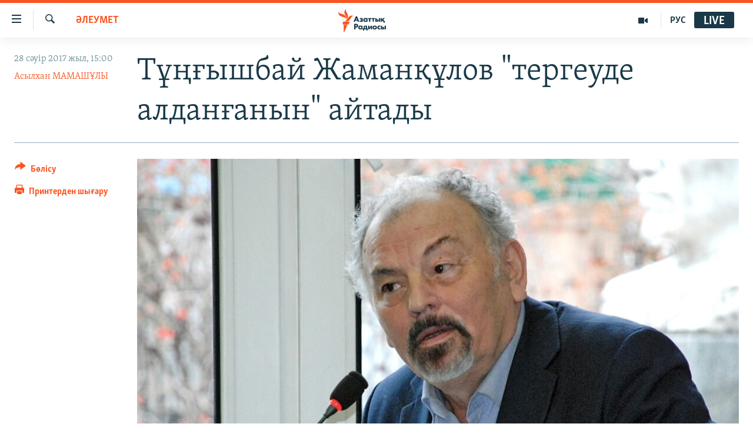

--- FILE ---
content_type: text/html; charset=utf-8
request_url: https://www.azattyq.org/a/kazakhstan_almaty_phoenix_film_court_zhamankulov_zhanibekov/28457034.html
body_size: 19911
content:

<!DOCTYPE html>
<html lang="kk" dir="ltr" class="no-js">
<head>
        <link rel="stylesheet" href="/Content/responsive/RFE/kk-KZ/RFE-kk-KZ.css?&amp;av=0.0.0.0&amp;cb=369">
<script src="https://tags.azattyq.org/rferl-pangea/prod/utag.sync.js"></script><script type='text/javascript' src='https://www.youtube.com/iframe_api' async></script>            <link rel="manifest" href="/manifest.json">
    <script type="text/javascript">
        //a general 'js' detection, must be on top level in <head>, due to CSS performance
        document.documentElement.className = "js";
        var cacheBuster = "369";
        var appBaseUrl = "/";
        var imgEnhancerBreakpoints = [0, 144, 256, 408, 650, 1023, 1597];
        var isLoggingEnabled = false;
        var isPreviewPage = false;
        var isLivePreviewPage = false;

        if (!isPreviewPage) {
            window.RFE = window.RFE || {};
            window.RFE.cacheEnabledByParam = window.location.href.indexOf('nocache=1') === -1;

            const url = new URL(window.location.href);
            const params = new URLSearchParams(url.search);

            // Remove the 'nocache' parameter
            params.delete('nocache');

            // Update the URL without the 'nocache' parameter
            url.search = params.toString();
            window.history.replaceState(null, '', url.toString());
        } else {
            window.addEventListener('load', function() {
                const links = window.document.links;
                for (let i = 0; i < links.length; i++) {
                    links[i].href = '#';
                    links[i].target = '_self';
                }
             })
        }

var pwaEnabled = true;        var swCacheDisabled;
    </script>
    <meta charset="utf-8" />

            <title>&#x422;&#x4B1;&#x4A3;&#x493;&#x44B;&#x448;&#x431;&#x430;&#x439; &#x416;&#x430;&#x43C;&#x430;&#x43D;&#x49B;&#x4B1;&#x43B;&#x43E;&#x432; &quot;&#x442;&#x435;&#x440;&#x433;&#x435;&#x443;&#x434;&#x435; &#x430;&#x43B;&#x434;&#x430;&#x43D;&#x493;&#x430;&#x43D;&#x44B;&#x43D;&quot; &#x430;&#x439;&#x442;&#x430;&#x434;&#x44B;</title>
            <meta name="description" content="&#x410;&#x43B;&#x43C;&#x430;&#x442;&#x44B;&#x43D;&#x44B;&#x4A3; &#x41C;&#x435;&#x434;&#x435;&#x443; &#x430;&#x443;&#x434;&#x430;&#x43D;&#x434;&#x44B;&#x49B; &#x49B;&#x44B;&#x43B;&#x43C;&#x44B;&#x441;&#x442;&#x44B;&#x49B; &#x456;&#x441;&#x442;&#x435;&#x440; &#x441;&#x43E;&#x442;&#x44B; &#x43A;&#x438;&#x43D;&#x43E; &#x442;&#x4AF;&#x441;&#x456;&#x440;&#x443;&#x433;&#x435; &#x431;&#x4E9;&#x43B;&#x456;&#x43D;&#x433;&#x435;&#x43D; &#x49B;&#x430;&#x440;&#x436;&#x44B;&#x43D;&#x44B; &#x436;&#x44B;&#x43C;&#x49B;&#x44B;&#x440;&#x443; &#x456;&#x441;&#x456; &#x431;&#x43E;&#x439;&#x44B;&#x43D;&#x448;&#x430; &#x430;&#x439;&#x44B;&#x43F;&#x442;&#x430;&#x43B;&#x493;&#x430;&#x43D; &#x440;&#x435;&#x436;&#x438;&#x441;&#x441;&#x435;&#x440; &#x422;&#x430;&#x43B;&#x493;&#x430;&#x442; &#x416;&#x4D9;&#x43D;&#x456;&#x431;&#x435;&#x43A;&#x43E;&#x432;&#x442;&#x456; &#x443;&#x430;&#x49B;&#x44B;&#x442;&#x448;&#x430; &#x49B;&#x430;&#x43C;&#x430;&#x443; &#x43C;&#x435;&#x440;&#x437;&#x456;&#x43C;&#x456;&#x43D; &#x4B1;&#x437;&#x430;&#x440;&#x442;&#x442;&#x44B;. &quot;&#x422;&#x435;&#x440;&#x433;&#x435;&#x443;&#x448;&#x456;&#x433;&#x435; &#x430;&#x43B;&#x434;&#x430;&#x43D;&#x434;&#x44B;&#x43C;&quot; &#x434;&#x435;&#x433;&#x435;&#x43D; &#x441;&#x43E;&#x442;&#x442;&#x430;&#x43B;&#x443;&#x448;&#x44B; &#x422;&#x4B1;&#x4A3;&#x493;&#x44B;&#x448;&#x431;&#x430;&#x439; &#x416;&#x430;&#x43C;&#x430;&#x43D;&#x49B;&#x4B1;&#x43B;&#x43E;&#x432; &#x43C;&#x435;&#x43C;&#x43B;&#x435;&#x43A;&#x435;&#x442;&#x43A;&#x435; &#x442;&#x430;&#x493;&#x44B; 29 &#x43C;&#x438;&#x43B;&#x43B;&#x438;&#x43E;&#x43D; &#x442;&#x435;&#x4A3;&#x433;&#x435; &#x49B;&#x430;&#x439;&#x442;&#x430;&#x440;&#x443; &#x442;&#x443;&#x440;&#x430;&#x43B;&#x44B; &#x442;&#x430;&#x43B;&#x430;&#x43F;&#x43F;&#x435;&#x43D; &#x43A;&#x435;&#x43B;&#x456;&#x441;&#x43F;&#x435;&#x439;&#x434;&#x456;." />
                <meta name="keywords" content="ЖАЛПЫ АРХИВ, ӘЛЕУМЕТ, ҚАЗАҚСТАН, БАС ТАҚЫРЫПТАР, жемқорлық, мемлекеттік тапсырыс, қаржы ұрлау, қаржы жымқыру, «Феникс» фильмі, Тұңғышбай Жаманқұлов, бюджет ақшасы, феникс киносы, фильм қаржысы" />
    <meta name="viewport" content="width=device-width, initial-scale=1.0" />


    <meta http-equiv="X-UA-Compatible" content="IE=edge" />

<meta name="robots" content="max-image-preview:large"><meta property="fb:pages" content="205061959567731" /><meta name="yandex-verification" content="b4983b94636388c5" />

        <link href="https://www.azattyq.org/a/kazakhstan_almaty_phoenix_film_court_zhamankulov_zhanibekov/28457034.html" rel="canonical" />

        <meta name="apple-mobile-web-app-title" content="&#x410;&#x437;&#x430;&#x442; &#x415;&#x443;&#x440;&#x43E;&#x43F;&#x430; / &#x410;&#x437;&#x430;&#x442;&#x442;&#x44B;&#x49B; &#x440;&#x430;&#x434;&#x438;&#x43E;&#x441;&#x44B;" />
        <meta name="apple-mobile-web-app-status-bar-style" content="black" />
            <meta name="apple-itunes-app" content="app-id=475986784, app-argument=//28457034.ltr" />
<meta content="&#x416;&#x430;&#x43C;&#x430;&#x43D;&#x49B;&#x4B1;&#x43B;&#x43E;&#x432; &quot;&#x442;&#x435;&#x440;&#x433;&#x435;&#x443;&#x434;&#x435; &#x430;&#x43B;&#x434;&#x430;&#x43D;&#x493;&#x430;&#x43D;&#x44B;&#x43D;&quot; &#x430;&#x439;&#x442;&#x442;&#x44B;" property="og:title"></meta>
<meta content="&#x410;&#x43B;&#x43C;&#x430;&#x442;&#x44B;&#x43D;&#x44B;&#x4A3; &#x41C;&#x435;&#x434;&#x435;&#x443; &#x430;&#x443;&#x434;&#x430;&#x43D;&#x434;&#x44B;&#x49B; &#x49B;&#x44B;&#x43B;&#x43C;&#x44B;&#x441;&#x442;&#x44B;&#x49B; &#x456;&#x441;&#x442;&#x435;&#x440; &#x441;&#x43E;&#x442;&#x44B; &#x43A;&#x438;&#x43D;&#x43E; &#x442;&#x4AF;&#x441;&#x456;&#x440;&#x443;&#x433;&#x435; &#x431;&#x4E9;&#x43B;&#x456;&#x43D;&#x433;&#x435;&#x43D; &#x49B;&#x430;&#x440;&#x436;&#x44B;&#x43D;&#x44B; &#x436;&#x44B;&#x43C;&#x49B;&#x44B;&#x440;&#x443; &#x456;&#x441;&#x456; &#x431;&#x43E;&#x439;&#x44B;&#x43D;&#x448;&#x430; &#x430;&#x439;&#x44B;&#x43F;&#x442;&#x430;&#x43B;&#x493;&#x430;&#x43D; &#x440;&#x435;&#x436;&#x438;&#x441;&#x441;&#x435;&#x440; &#x422;&#x430;&#x43B;&#x493;&#x430;&#x442; &#x416;&#x4D9;&#x43D;&#x456;&#x431;&#x435;&#x43A;&#x43E;&#x432;&#x442;&#x456; &#x443;&#x430;&#x49B;&#x44B;&#x442;&#x448;&#x430; &#x49B;&#x430;&#x43C;&#x430;&#x443; &#x43C;&#x435;&#x440;&#x437;&#x456;&#x43C;&#x456;&#x43D; &#x4B1;&#x437;&#x430;&#x440;&#x442;&#x442;&#x44B;. &quot;&#x422;&#x435;&#x440;&#x433;&#x435;&#x443;&#x448;&#x456;&#x433;&#x435; &#x430;&#x43B;&#x434;&#x430;&#x43D;&#x434;&#x44B;&#x43C;&quot; &#x434;&#x435;&#x433;&#x435;&#x43D; &#x441;&#x43E;&#x442;&#x442;&#x430;&#x43B;&#x443;&#x448;&#x44B; &#x422;&#x4B1;&#x4A3;&#x493;&#x44B;&#x448;&#x431;&#x430;&#x439; &#x416;&#x430;&#x43C;&#x430;&#x43D;&#x49B;&#x4B1;&#x43B;&#x43E;&#x432; &#x43C;&#x435;&#x43C;&#x43B;&#x435;&#x43A;&#x435;&#x442;&#x43A;&#x435; &#x442;&#x430;&#x493;&#x44B; 29 &#x43C;&#x438;&#x43B;&#x43B;&#x438;&#x43E;&#x43D; &#x442;&#x435;&#x4A3;&#x433;&#x435; &#x49B;&#x430;&#x439;&#x442;&#x430;&#x440;&#x443; &#x442;&#x443;&#x440;&#x430;&#x43B;&#x44B; &#x442;&#x430;&#x43B;&#x430;&#x43F;&#x43F;&#x435;&#x43D; &#x43A;&#x435;&#x43B;&#x456;&#x441;&#x43F;&#x435;&#x439;&#x434;&#x456;." property="og:description"></meta>
<meta content="article" property="og:type"></meta>
<meta content="https://www.azattyq.org/a/kazakhstan_almaty_phoenix_film_court_zhamankulov_zhanibekov/28457034.html" property="og:url"></meta>
<meta content="&#x410;&#x437;&#x430;&#x442;&#x442;&#x44B;&#x49B; &#x440;&#x430;&#x434;&#x438;&#x43E;&#x441;&#x44B;" property="og:site_name"></meta>
<meta content="https://www.facebook.com/azattyq" property="article:publisher"></meta>
<meta content="https://gdb.rferl.org/b17f898d-ade9-48f3-950e-569ee949abdb_cx10_cy3_cw85_w1200_h630.jpg" property="og:image"></meta>
<meta content="1200" property="og:image:width"></meta>
<meta content="630" property="og:image:height"></meta>
<meta content="203773769750398" property="fb:app_id"></meta>
<meta content="&#x410;&#x441;&#x44B;&#x43B;&#x445;&#x430;&#x43D; &#x41C;&#x410;&#x41C;&#x410;&#x428;&#x4B0;&#x41B;&#x42B;" name="Author"></meta>
<meta content="summary_large_image" name="twitter:card"></meta>
<meta content="@AzattyqRadiosy" name="twitter:site"></meta>
<meta content="https://gdb.rferl.org/b17f898d-ade9-48f3-950e-569ee949abdb_cx10_cy3_cw85_w1200_h630.jpg" name="twitter:image"></meta>
<meta content="&#x416;&#x430;&#x43C;&#x430;&#x43D;&#x49B;&#x4B1;&#x43B;&#x43E;&#x432; &quot;&#x442;&#x435;&#x440;&#x433;&#x435;&#x443;&#x434;&#x435; &#x430;&#x43B;&#x434;&#x430;&#x43D;&#x493;&#x430;&#x43D;&#x44B;&#x43D;&quot; &#x430;&#x439;&#x442;&#x442;&#x44B;" name="twitter:title"></meta>
<meta content="&#x410;&#x43B;&#x43C;&#x430;&#x442;&#x44B;&#x43D;&#x44B;&#x4A3; &#x41C;&#x435;&#x434;&#x435;&#x443; &#x430;&#x443;&#x434;&#x430;&#x43D;&#x434;&#x44B;&#x49B; &#x49B;&#x44B;&#x43B;&#x43C;&#x44B;&#x441;&#x442;&#x44B;&#x49B; &#x456;&#x441;&#x442;&#x435;&#x440; &#x441;&#x43E;&#x442;&#x44B; &#x43A;&#x438;&#x43D;&#x43E; &#x442;&#x4AF;&#x441;&#x456;&#x440;&#x443;&#x433;&#x435; &#x431;&#x4E9;&#x43B;&#x456;&#x43D;&#x433;&#x435;&#x43D; &#x49B;&#x430;&#x440;&#x436;&#x44B;&#x43D;&#x44B; &#x436;&#x44B;&#x43C;&#x49B;&#x44B;&#x440;&#x443; &#x456;&#x441;&#x456; &#x431;&#x43E;&#x439;&#x44B;&#x43D;&#x448;&#x430; &#x430;&#x439;&#x44B;&#x43F;&#x442;&#x430;&#x43B;&#x493;&#x430;&#x43D; &#x440;&#x435;&#x436;&#x438;&#x441;&#x441;&#x435;&#x440; &#x422;&#x430;&#x43B;&#x493;&#x430;&#x442; &#x416;&#x4D9;&#x43D;&#x456;&#x431;&#x435;&#x43A;&#x43E;&#x432;&#x442;&#x456; &#x443;&#x430;&#x49B;&#x44B;&#x442;&#x448;&#x430; &#x49B;&#x430;&#x43C;&#x430;&#x443; &#x43C;&#x435;&#x440;&#x437;&#x456;&#x43C;&#x456;&#x43D; &#x4B1;&#x437;&#x430;&#x440;&#x442;&#x442;&#x44B;. &quot;&#x422;&#x435;&#x440;&#x433;&#x435;&#x443;&#x448;&#x456;&#x433;&#x435; &#x430;&#x43B;&#x434;&#x430;&#x43D;&#x434;&#x44B;&#x43C;&quot; &#x434;&#x435;&#x433;&#x435;&#x43D; &#x441;&#x43E;&#x442;&#x442;&#x430;&#x43B;&#x443;&#x448;&#x44B; &#x422;&#x4B1;&#x4A3;&#x493;&#x44B;&#x448;&#x431;&#x430;&#x439; &#x416;&#x430;&#x43C;&#x430;&#x43D;&#x49B;&#x4B1;&#x43B;&#x43E;&#x432; &#x43C;&#x435;&#x43C;&#x43B;&#x435;&#x43A;&#x435;&#x442;&#x43A;&#x435; &#x442;&#x430;&#x493;&#x44B; 29 &#x43C;&#x438;&#x43B;&#x43B;&#x438;&#x43E;&#x43D; &#x442;&#x435;&#x4A3;&#x433;&#x435; &#x49B;&#x430;&#x439;&#x442;&#x430;&#x440;&#x443; &#x442;&#x443;&#x440;&#x430;&#x43B;&#x44B; &#x442;&#x430;&#x43B;&#x430;&#x43F;&#x43F;&#x435;&#x43D; &#x43A;&#x435;&#x43B;&#x456;&#x441;&#x43F;&#x435;&#x439;&#x434;&#x456;." name="twitter:description"></meta>
                    <link rel="amphtml" href="https://www.azattyq.org/amp/kazakhstan_almaty_phoenix_film_court_zhamankulov_zhanibekov/28457034.html" />
<script type="application/ld+json">{"articleSection":"ӘЛЕУМЕТ","isAccessibleForFree":true,"headline":"Жаманқұлов \u0022тергеуде алданғанын\u0022 айтты","inLanguage":"kk-KZ","keywords":"ЖАЛПЫ АРХИВ, ӘЛЕУМЕТ, ҚАЗАҚСТАН, БАС ТАҚЫРЫПТАР, жемқорлық, мемлекеттік тапсырыс, қаржы ұрлау, қаржы жымқыру, «Феникс» фильмі, Тұңғышбай Жаманқұлов, бюджет ақшасы, феникс киносы, фильм қаржысы","author":{"@type":"Person","url":"https://www.azattyq.org/author/асылхан-мамашұлы/ryumi","description":"Қорқыт ата атындағы Қызылорда пединститутын бітірген. 1997-2000 жылдары әл-Фараби атындағы Қазақ ұлттық университетінің аспирантурасында оқыған. \u0022Қазақ энциклопедиясы\u0022 баспасында (2001-2007), республикалық \u0022Ана тілі\u0022 газетінде (2007-2009), \u0022ABDI-press\u0022 орталығында (2009-2010) жұмыс істеген. 2011 жылдан Азаттық радиосының тілшісі.\r\n \u0022Қоғамдық-саяси оқиғаларды қаз қалпында сипаттай отырып, астарына үңілемін әрі саясаткерлердің шынайы бейнесін көрсетемін. Елдің қалтасына қол салған жемқордың карикатурасын сөзбен саламын. Жалғыздың үні, қорғансыздың күні назарымда. Қиянат көрсеңіз хабарласыңыз\u0022.\r\n Email: BakirA@rferl.org\r\n Facebook","image":{"@type":"ImageObject","url":"https://gdb.rferl.org/3371d043-7f39-4de2-bb6d-6f06d4c04fab.jpg"},"name":"Асылхан МАМАШҰЛЫ"},"datePublished":"2017-04-28 10:00:08Z","dateModified":"2017-06-01 06:35:08Z","publisher":{"logo":{"width":512,"height":220,"@type":"ImageObject","url":"https://www.azattyq.org/Content/responsive/RFE/kk-KZ/img/logo.png"},"@type":"NewsMediaOrganization","url":"https://www.azattyq.org","sameAs":["https://facebook.com/azattyq","https://twitter.com/AzattyqRadiosy","https://www.youtube.com/user/AzattyqRadio","https://www.instagram.com/azattyq/","https://t.me/azattyq"],"name":"Азат Еуропа / Азаттық Радиосы","alternateName":""},"@context":"https://schema.org","@type":"NewsArticle","mainEntityOfPage":"https://www.azattyq.org/a/kazakhstan_almaty_phoenix_film_court_zhamankulov_zhanibekov/28457034.html","url":"https://www.azattyq.org/a/kazakhstan_almaty_phoenix_film_court_zhamankulov_zhanibekov/28457034.html","description":"Алматының Медеу аудандық қылмыстық істер соты кино түсіруге бөлінген қаржыны жымқыру ісі бойынша айыпталған режиссер Талғат Жәнібековті уақытша қамау мерзімін ұзартты. \u0022Тергеушіге алдандым\u0022 деген сотталушы Тұңғышбай Жаманқұлов мемлекетке тағы 29 миллион теңге қайтару туралы талаппен келіспейді.","image":{"width":1080,"height":608,"@type":"ImageObject","url":"https://gdb.rferl.org/b17f898d-ade9-48f3-950e-569ee949abdb_cx10_cy3_cw85_w1080_h608.jpg"},"name":"Тұңғышбай Жаманқұлов \u0022тергеуде алданғанын\u0022 айтады"}</script>
    <script src="/Scripts/responsive/infographics.bundle.min.js?&amp;av=0.0.0.0&amp;cb=369"></script>
        <script src="/Scripts/responsive/dollardom.min.js?&amp;av=0.0.0.0&amp;cb=369"></script>
        <script src="/Scripts/responsive/modules/commons.js?&amp;av=0.0.0.0&amp;cb=369"></script>
        <script src="/Scripts/responsive/modules/app_code.js?&amp;av=0.0.0.0&amp;cb=369"></script>

        <link rel="icon" type="image/svg+xml" href="/Content/responsive/RFE/img/webApp/favicon.svg" />
        <link rel="alternate icon" href="/Content/responsive/RFE/img/webApp/favicon.ico" />
            <link rel="mask-icon" color="#ea6903" href="/Content/responsive/RFE/img/webApp/favicon_safari.svg" />
        <link rel="apple-touch-icon" sizes="152x152" href="/Content/responsive/RFE/img/webApp/ico-152x152.png" />
        <link rel="apple-touch-icon" sizes="144x144" href="/Content/responsive/RFE/img/webApp/ico-144x144.png" />
        <link rel="apple-touch-icon" sizes="114x114" href="/Content/responsive/RFE/img/webApp/ico-114x114.png" />
        <link rel="apple-touch-icon" sizes="72x72" href="/Content/responsive/RFE/img/webApp/ico-72x72.png" />
        <link rel="apple-touch-icon-precomposed" href="/Content/responsive/RFE/img/webApp/ico-57x57.png" />
        <link rel="icon" sizes="192x192" href="/Content/responsive/RFE/img/webApp/ico-192x192.png" />
        <link rel="icon" sizes="128x128" href="/Content/responsive/RFE/img/webApp/ico-128x128.png" />
        <meta name="msapplication-TileColor" content="#ffffff" />
        <meta name="msapplication-TileImage" content="/Content/responsive/RFE/img/webApp/ico-144x144.png" />
                <link rel="preload" href="/Content/responsive/fonts/Skolar-Lt_Cyrl_v2.4.woff" type="font/woff" as="font" crossorigin="anonymous" />
    <link rel="alternate" type="application/rss+xml" title="RFE/RL - Top Stories [RSS]" href="/api/" />
    <link rel="sitemap" type="application/rss+xml" href="/sitemap.xml" />
    
    



</head>
<body class=" nav-no-loaded cc_theme pg-article print-lay-article js-category-to-nav nojs-images ">
        <script type="text/javascript" >
            var analyticsData = {url:"https://www.azattyq.org/a/kazakhstan_almaty_phoenix_film_court_zhamankulov_zhanibekov/28457034.html",property_id:"417",article_uid:"28457034",page_title:"Тұңғышбай Жаманқұлов \"тергеуде алданғанын\" айтады",page_type:"article",content_type:"article",subcontent_type:"article",last_modified:"2017-06-01 06:35:08Z",pub_datetime:"2017-04-28 10:00:08Z",pub_year:"2017",pub_month:"04",pub_day:"28",pub_hour:"10",pub_weekday:"Friday",section:"әлеумет",english_section:"kz-society",byline:"Асылхан МАМАШҰЛЫ",categories:"archive,kz-society,kz-kazakhstan,top_stories",tags:"жемқорлық;мемлекеттік тапсырыс;қаржы ұрлау;қаржы жымқыру;«феникс» фильмі;тұңғышбай жаманқұлов;бюджет ақшасы;феникс киносы;фильм қаржысы",domain:"www.azattyq.org",language:"Kazakh",language_service:"RFERL Kazakh",platform:"web",copied:"no",copied_article:"",copied_title:"",runs_js:"Yes",cms_release:"8.44.0.0.369",enviro_type:"prod",slug:"kazakhstan_almaty_phoenix_film_court_zhamankulov_zhanibekov",entity:"RFE",short_language_service:"KAZ",platform_short:"W",page_name:"Тұңғышбай Жаманқұлов \"тергеуде алданғанын\" айтады"};
        </script>
<noscript><iframe src="https://www.googletagmanager.com/ns.html?id=GTM-WXZBPZ" height="0" width="0" style="display:none;visibility:hidden"></iframe></noscript>        <script type="text/javascript" data-cookiecategory="analytics">
            var gtmEventObject = Object.assign({}, analyticsData, {event: 'page_meta_ready'});window.dataLayer = window.dataLayer || [];window.dataLayer.push(gtmEventObject);
            if (top.location === self.location) { //if not inside of an IFrame
                 var renderGtm = "true";
                 if (renderGtm === "true") {
            (function(w,d,s,l,i){w[l]=w[l]||[];w[l].push({'gtm.start':new Date().getTime(),event:'gtm.js'});var f=d.getElementsByTagName(s)[0],j=d.createElement(s),dl=l!='dataLayer'?'&l='+l:'';j.async=true;j.src='//www.googletagmanager.com/gtm.js?id='+i+dl;f.parentNode.insertBefore(j,f);})(window,document,'script','dataLayer','GTM-WXZBPZ');
                 }
            }
        </script>
        <!--Analytics tag js version start-->
            <script type="text/javascript" data-cookiecategory="analytics">
                var utag_data = Object.assign({}, analyticsData, {});
if(typeof(TealiumTagFrom)==='function' && typeof(TealiumTagSearchKeyword)==='function') {
var utag_from=TealiumTagFrom();var utag_searchKeyword=TealiumTagSearchKeyword();
if(utag_searchKeyword!=null && utag_searchKeyword!=='' && utag_data["search_keyword"]==null) utag_data["search_keyword"]=utag_searchKeyword;if(utag_from!=null && utag_from!=='') utag_data["from"]=TealiumTagFrom();}
                if(window.top!== window.self&&utag_data.page_type==="snippet"){utag_data.page_type = 'iframe';}
                try{if(window.top!==window.self&&window.self.location.hostname===window.top.location.hostname){utag_data.platform = 'self-embed';utag_data.platform_short = 'se';}}catch(e){if(window.top!==window.self&&window.self.location.search.includes("platformType=self-embed")){utag_data.platform = 'cross-promo';utag_data.platform_short = 'cp';}}
                (function(a,b,c,d){    a="https://tags.azattyq.org/rferl-pangea/prod/utag.js";    b=document;c="script";d=b.createElement(c);d.src=a;d.type="text/java"+c;d.async=true;    a=b.getElementsByTagName(c)[0];a.parentNode.insertBefore(d,a);    })();
            </script>
        <!--Analytics tag js version end-->
<!-- Analytics tag management NoScript -->
<noscript>
<img style="position: absolute; border: none;" src="https://ssc.azattyq.org/b/ss/bbgprod,bbgentityrferl/1/G.4--NS/78323522?pageName=rfe%3akaz%3aw%3aarticle%3a%d0%a2%d2%b1%d2%a3%d2%93%d1%8b%d1%88%d0%b1%d0%b0%d0%b9%20%d0%96%d0%b0%d0%bc%d0%b0%d0%bd%d2%9b%d2%b1%d0%bb%d0%be%d0%b2%20%22%d1%82%d0%b5%d1%80%d0%b3%d0%b5%d1%83%d0%b4%d0%b5%20%d0%b0%d0%bb%d0%b4%d0%b0%d0%bd%d2%93%d0%b0%d0%bd%d1%8b%d0%bd%22%20%d0%b0%d0%b9%d1%82%d0%b0%d0%b4%d1%8b&amp;c6=%d0%a2%d2%b1%d2%a3%d2%93%d1%8b%d1%88%d0%b1%d0%b0%d0%b9%20%d0%96%d0%b0%d0%bc%d0%b0%d0%bd%d2%9b%d2%b1%d0%bb%d0%be%d0%b2%20%22%d1%82%d0%b5%d1%80%d0%b3%d0%b5%d1%83%d0%b4%d0%b5%20%d0%b0%d0%bb%d0%b4%d0%b0%d0%bd%d2%93%d0%b0%d0%bd%d1%8b%d0%bd%22%20%d0%b0%d0%b9%d1%82%d0%b0%d0%b4%d1%8b&amp;v36=8.44.0.0.369&amp;v6=D=c6&amp;g=https%3a%2f%2fwww.azattyq.org%2fa%2fkazakhstan_almaty_phoenix_film_court_zhamankulov_zhanibekov%2f28457034.html&amp;c1=D=g&amp;v1=D=g&amp;events=event1,event52&amp;c16=rferl%20kazakh&amp;v16=D=c16&amp;c5=kz-society&amp;v5=D=c5&amp;ch=%d3%98%d0%9b%d0%95%d0%a3%d0%9c%d0%95%d0%a2&amp;c15=kazakh&amp;v15=D=c15&amp;c4=article&amp;v4=D=c4&amp;c14=28457034&amp;v14=D=c14&amp;v20=no&amp;c17=web&amp;v17=D=c17&amp;mcorgid=518abc7455e462b97f000101%40adobeorg&amp;server=www.azattyq.org&amp;pageType=D=c4&amp;ns=bbg&amp;v29=D=server&amp;v25=rfe&amp;v30=417&amp;v105=D=User-Agent " alt="analytics" width="1" height="1" /></noscript>
<!-- End of Analytics tag management NoScript -->


        <!--*** Accessibility links - For ScreenReaders only ***-->
        <section>
            <div class="sr-only">
                <h2>Accessibility links</h2>
                <ul>
                    <li><a href="#content" data-disable-smooth-scroll="1">Skip to main content</a></li>
                    <li><a href="#navigation" data-disable-smooth-scroll="1">Skip to main Navigation</a></li>
                    <li><a href="#txtHeaderSearch" data-disable-smooth-scroll="1">Skip to Search</a></li>
                </ul>
            </div>
        </section>
    




<div dir="ltr">
    <div id="page">
            <aside>

<div class="c-lightbox overlay-modal">
    <div class="c-lightbox__intro">
        <h2 class="c-lightbox__intro-title"></h2>
        <button class="btn btn--rounded c-lightbox__btn c-lightbox__intro-next" title="&#x41A;&#x435;&#x43B;&#x435;&#x441;&#x456;">
            <span class="ico ico--rounded ico-chevron-forward"></span>
            <span class="sr-only">&#x41A;&#x435;&#x43B;&#x435;&#x441;&#x456;</span>
        </button>
    </div>
    <div class="c-lightbox__nav">
        <button class="btn btn--rounded c-lightbox__btn c-lightbox__btn--close" title="&#x416;&#x430;&#x431;&#x443;">
            <span class="ico ico--rounded ico-close"></span>
            <span class="sr-only">&#x416;&#x430;&#x431;&#x443;</span>
        </button>
        <button class="btn btn--rounded c-lightbox__btn c-lightbox__btn--prev" title="&#x411;&#x4B1;&#x493;&#x430;&#x43D; &#x434;&#x435;&#x439;&#x456;&#x43D;&#x433;&#x456;">
            <span class="ico ico--rounded ico-chevron-backward"></span>
            <span class="sr-only">&#x411;&#x4B1;&#x493;&#x430;&#x43D; &#x434;&#x435;&#x439;&#x456;&#x43D;&#x433;&#x456;</span>
        </button>
        <button class="btn btn--rounded c-lightbox__btn c-lightbox__btn--next" title="&#x41A;&#x435;&#x43B;&#x435;&#x441;&#x456;">
            <span class="ico ico--rounded ico-chevron-forward"></span>
            <span class="sr-only">&#x41A;&#x435;&#x43B;&#x435;&#x441;&#x456;</span>
        </button>
    </div>
    <div class="c-lightbox__content-wrap">
        <figure class="c-lightbox__content">
            <span class="c-spinner c-spinner--lightbox">
                <img src="/Content/responsive/img/player-spinner.png"
                     alt="please wait"
                     title="please wait" />
            </span>
            <div class="c-lightbox__img">
                <div class="thumb">
                    <img src="" alt="" />
                </div>
            </div>
            <figcaption>
                <div class="c-lightbox__info c-lightbox__info--foot">
                    <span class="c-lightbox__counter"></span>
                    <span class="caption c-lightbox__caption"></span>
                </div>
            </figcaption>
        </figure>
    </div>
    <div class="hidden">
        <div class="content-advisory__box content-advisory__box--lightbox">
            <span class="content-advisory__box-text">&#x415;&#x441;&#x43A;&#x435;&#x440;&#x442;&#x443;! &#x421;&#x443;&#x440;&#x435;&#x442;&#x442;&#x435;&#x440;&#x434;&#x435; &#x49B;&#x430;&#x43D; &#x436;&#x4D9;&#x43D;&#x435; &#x431;&#x430;&#x441;&#x49B;&#x430; &#x434;&#x430; &#x437;&#x43E;&#x440;&#x43B;&#x44B;&#x49B; &#x431;&#x435;&#x43B;&#x433;&#x456;&#x43B;&#x435;&#x440;&#x456; &#x431;&#x430;&#x440;.</span>
            <button class="btn btn--transparent content-advisory__box-btn m-t-md" value="text" type="button">
                <span class="btn__text">
                    &#x41A;&#x4E9;&#x440;&#x443;
                </span>
            </button>
        </div>
    </div>
</div>

<div class="print-dialogue">
    <div class="container">
        <h3 class="print-dialogue__title section-head">&#x411;&#x430;&#x441;&#x44B;&#x43F; &#x448;&#x44B;&#x493;&#x430;&#x440;&#x443;</h3>
        <div class="print-dialogue__opts">
            <ul class="print-dialogue__opt-group">
                <li class="form__group form__group--checkbox">
                    <input class="form__check " id="checkboxImages" name="checkboxImages" type="checkbox" checked="checked" />
                    <label for="checkboxImages" class="form__label m-t-md">&#x421;&#x443;&#x440;&#x435;&#x442;&#x442;&#x435;&#x440;&#x43C;&#x435;&#x43D;</label>
                </li>
                <li class="form__group form__group--checkbox">
                    <input class="form__check " id="checkboxMultimedia" name="checkboxMultimedia" type="checkbox" checked="checked" />
                    <label for="checkboxMultimedia" class="form__label m-t-md">&#x41C;&#x443;&#x43B;&#x44C;&#x442;&#x438;&#x43C;&#x435;&#x434;&#x438;&#x430;</label>
                </li>
            </ul>
            <ul class="print-dialogue__opt-group">
                <li class="form__group form__group--checkbox">
                    <input class="form__check " id="checkboxEmbedded" name="checkboxEmbedded" type="checkbox" checked="checked" />
                    <label for="checkboxEmbedded" class="form__label m-t-md">&#x42D;&#x43C;&#x431;&#x435;&#x434;-&#x43A;&#x43E;&#x434;&#x44B; &#x431;&#x430;&#x440; &#x43A;&#x43E;&#x43D;&#x442;&#x435;&#x43D;&#x442;</label>
                </li>
                <li class="hidden">
                    <input class="form__check " id="checkboxComments" name="checkboxComments" type="checkbox" />
                    <label for="checkboxComments" class="form__label m-t-md">&#x41F;&#x456;&#x43A;&#x456;&#x440;&#x43B;&#x435;&#x440;</label>
                </li>
            </ul>
        </div>
        <div class="print-dialogue__buttons">
            <button class="btn  btn--secondary close-button" type="button" title="&#x411;&#x43E;&#x43B;&#x434;&#x44B;&#x440;&#x43C;&#x430;&#x443;">
                <span class="btn__text ">&#x411;&#x43E;&#x43B;&#x434;&#x44B;&#x440;&#x43C;&#x430;&#x443;</span>
            </button>
            <button class="btn  btn-cust-print m-l-sm" type="button" title="&#x41F;&#x440;&#x438;&#x43D;&#x442;&#x435;&#x440;&#x434;&#x435;&#x43D; &#x448;&#x44B;&#x493;&#x430;&#x440;&#x443;">
                <span class="btn__text ">&#x41F;&#x440;&#x438;&#x43D;&#x442;&#x435;&#x440;&#x434;&#x435;&#x43D; &#x448;&#x44B;&#x493;&#x430;&#x440;&#x443;</span>
            </button>
        </div>
    </div>
</div>                
<div class="ctc-message pos-fix">
    <div class="ctc-message__inner">&#x421;&#x456;&#x43B;&#x442;&#x435;&#x43C;&#x435; &#x43A;&#x4E9;&#x448;&#x456;&#x440;&#x456;&#x43B;&#x434;&#x456;</div>
</div>
            </aside>

<div class="hdr-20 hdr-20--big">
    <div class="hdr-20__inner">
        <div class="hdr-20__max pos-rel">
            <div class="hdr-20__side hdr-20__side--primary d-flex">
                <label data-for="main-menu-ctrl" data-switcher-trigger="true" data-switch-target="main-menu-ctrl" class="burger hdr-trigger pos-rel trans-trigger" data-trans-evt="click" data-trans-id="menu">
                    <span class="ico ico-close hdr-trigger__ico hdr-trigger__ico--close burger__ico burger__ico--close"></span>
                    <span class="ico ico-menu hdr-trigger__ico hdr-trigger__ico--open burger__ico burger__ico--open"></span>
                </label>
                <div class="menu-pnl pos-fix trans-target" data-switch-target="main-menu-ctrl" data-trans-id="menu">
                    <div class="menu-pnl__inner">
                        <nav class="main-nav menu-pnl__item menu-pnl__item--first">
                            <ul class="main-nav__list accordeon" data-analytics-tales="false" data-promo-name="link" data-location-name="nav,secnav">
                                

        <li class="main-nav__item">
            <a class="main-nav__item-name main-nav__item-name--link" href="/z/330" title="&#x416;&#x430;&#x4A3;&#x430;&#x43B;&#x44B;&#x49B;&#x442;&#x430;&#x440;" data-item-name="news" >&#x416;&#x430;&#x4A3;&#x430;&#x43B;&#x44B;&#x49B;&#x442;&#x430;&#x440;</a>
        </li>

        <li class="main-nav__item">
            <a class="main-nav__item-name main-nav__item-name--link" href="/p/7018.html" title="&#x421;&#x430;&#x44F;&#x441;&#x430;&#x442;" data-item-name="politics" >&#x421;&#x430;&#x44F;&#x441;&#x430;&#x442;</a>
        </li>

        <li class="main-nav__item">
            <a class="main-nav__item-name main-nav__item-name--link" href="/p/7019.html" title="AzattyqTV" data-item-name="azattyqtv" >AzattyqTV</a>
        </li>

        <li class="main-nav__item">
            <a class="main-nav__item-name main-nav__item-name--link" href="/p/8433.html" title="&#x49A;&#x430;&#x4A3;&#x442;&#x430;&#x440; &#x43E;&#x49B;&#x438;&#x493;&#x430;&#x441;&#x44B;" data-item-name="kazakgstan-unrest" >&#x49A;&#x430;&#x4A3;&#x442;&#x430;&#x440; &#x43E;&#x49B;&#x438;&#x493;&#x430;&#x441;&#x44B;</a>
        </li>

        <li class="main-nav__item">
            <a class="main-nav__item-name main-nav__item-name--link" href="/p/7009.html" title="&#x410;&#x434;&#x430;&#x43C; &#x49B;&#x4B1;&#x49B;&#x44B;&#x49B;&#x442;&#x430;&#x440;&#x44B;" data-item-name="human-rights" >&#x410;&#x434;&#x430;&#x43C; &#x49B;&#x4B1;&#x49B;&#x44B;&#x49B;&#x442;&#x430;&#x440;&#x44B;</a>
        </li>

        <li class="main-nav__item">
            <a class="main-nav__item-name main-nav__item-name--link" href="/p/7028.html" title="&#x4D8;&#x43B;&#x435;&#x443;&#x43C;&#x435;&#x442;" data-item-name="society" >&#x4D8;&#x43B;&#x435;&#x443;&#x43C;&#x435;&#x442;</a>
        </li>

        <li class="main-nav__item">
            <a class="main-nav__item-name main-nav__item-name--link" href="/p/7020.html" title="&#x4D8;&#x43B;&#x435;&#x43C;" data-item-name="world-news" >&#x4D8;&#x43B;&#x435;&#x43C;</a>
        </li>

        <li class="main-nav__item">
            <a class="main-nav__item-name main-nav__item-name--link" href="/p/7262.html" title="&#x410;&#x440;&#x43D;&#x430;&#x439;&#x44B; &#x436;&#x43E;&#x431;&#x430;&#x43B;&#x430;&#x440;" data-item-name="special-projects" >&#x410;&#x440;&#x43D;&#x430;&#x439;&#x44B; &#x436;&#x43E;&#x431;&#x430;&#x43B;&#x430;&#x440;</a>
        </li>



                            </ul>
                        </nav>
                        

<div class="menu-pnl__item">
        <a href="https://rus.azattyq.org" class="menu-pnl__item-link" alt="&#x420;&#x443;&#x441;&#x441;&#x43A;&#x438;&#x439;">&#x420;&#x443;&#x441;&#x441;&#x43A;&#x438;&#x439;</a>
</div>


                        
                            <div class="menu-pnl__item menu-pnl__item--social">
                                    <h5 class="menu-pnl__sub-head">&#x416;&#x430;&#x437;&#x44B;&#x43B;&#x44B;&#x4A3;&#x44B;&#x437;</h5>

        <a href="https://facebook.com/azattyq" title="Facebook &#x43F;&#x430;&#x440;&#x430;&#x493;&#x44B;&#x43C;&#x44B;&#x437;" data-analytics-text="follow_on_facebook" class="btn btn--rounded btn--social-inverted menu-pnl__btn js-social-btn btn-facebook"  target="_blank" rel="noopener">
            <span class="ico ico-facebook-alt ico--rounded"></span>
        </a>


        <a href="https://www.youtube.com/user/AzattyqRadio" title="YouTube &#x43F;&#x430;&#x440;&#x430;&#x493;&#x44B;&#x43C;&#x44B;&#x437;" data-analytics-text="follow_on_youtube" class="btn btn--rounded btn--social-inverted menu-pnl__btn js-social-btn btn-youtube"  target="_blank" rel="noopener">
            <span class="ico ico-youtube ico--rounded"></span>
        </a>


        <a href="https://twitter.com/AzattyqRadiosy" title="Twitter &#x43F;&#x430;&#x440;&#x430;&#x493;&#x44B;&#x43C;&#x44B;&#x437;" data-analytics-text="follow_on_twitter" class="btn btn--rounded btn--social-inverted menu-pnl__btn js-social-btn btn-twitter"  target="_blank" rel="noopener">
            <span class="ico ico-twitter ico--rounded"></span>
        </a>


        <a href="https://www.instagram.com/azattyq/" title="Instagram &#x43F;&#x430;&#x440;&#x430;&#x493;&#x44B;&#x43C;&#x44B;&#x437;" data-analytics-text="follow_on_instagram" class="btn btn--rounded btn--social-inverted menu-pnl__btn js-social-btn btn-instagram"  target="_blank" rel="noopener">
            <span class="ico ico-instagram ico--rounded"></span>
        </a>


        <a href="https://t.me/azattyq" title="Follow us on Telegram" data-analytics-text="follow_on_telegram" class="btn btn--rounded btn--social-inverted menu-pnl__btn js-social-btn btn-telegram"  target="_blank" rel="noopener">
            <span class="ico ico-telegram ico--rounded"></span>
        </a>

                            </div>
                            <div class="menu-pnl__item">
                                <a href="/navigation/allsites" class="menu-pnl__item-link">
                                    <span class="ico ico-languages "></span>
                                    &#x411;&#x430;&#x441;&#x49B;&#x430; &#x442;&#x456;&#x43B;&#x434;&#x435;&#x440;&#x434;&#x435;
                                </a>
                            </div>
                    </div>
                </div>
                <label data-for="top-search-ctrl" data-switcher-trigger="true" data-switch-target="top-search-ctrl" class="top-srch-trigger hdr-trigger">
                    <span class="ico ico-close hdr-trigger__ico hdr-trigger__ico--close top-srch-trigger__ico top-srch-trigger__ico--close"></span>
                    <span class="ico ico-search hdr-trigger__ico hdr-trigger__ico--open top-srch-trigger__ico top-srch-trigger__ico--open"></span>
                </label>
                <div class="srch-top srch-top--in-header" data-switch-target="top-search-ctrl">
                    <div class="container">
                        
<form action="/s" class="srch-top__form srch-top__form--in-header" id="form-topSearchHeader" method="get" role="search">    <label for="txtHeaderSearch" class="sr-only">&#x130;&#x437;&#x434;&#x435;&#x443;</label>
    <input type="text" id="txtHeaderSearch" name="k" placeholder="...&#x456;&#x437;&#x434;&#x435;&#x443;" accesskey="s" value="" class="srch-top__input analyticstag-event" onkeydown="if (event.keyCode === 13) { FireAnalyticsTagEventOnSearch('search', $dom.get('#txtHeaderSearch')[0].value) }" />
    <button title="&#x130;&#x437;&#x434;&#x435;&#x443;" type="submit" class="btn btn--top-srch analyticstag-event" onclick="FireAnalyticsTagEventOnSearch('search', $dom.get('#txtHeaderSearch')[0].value) ">
        <span class="ico ico-search"></span>
    </button>
</form>
                    </div>
                </div>
                <a href="/" class="main-logo-link">
                    <img src="/Content/responsive/RFE/kk-KZ/img/logo-compact.svg" class="main-logo main-logo--comp" alt="site logo">
                        <img src="/Content/responsive/RFE/kk-KZ/img/logo.svg" class="main-logo main-logo--big" alt="site logo">
                </a>
            </div>
            <div class="hdr-20__side hdr-20__side--secondary d-flex">
                

    <a href="https://rus.azattyq.org" title="&#x420;&#x423;&#x421;" class="hdr-20__secondary-item hdr-20__secondary-item--lang" data-item-name="satellite">
        
&#x420;&#x423;&#x421;
    </a>

    <a href="/p/7019.html" title="AzattyqTV" class="hdr-20__secondary-item" data-item-name="video">
        
    <span class="ico ico-video hdr-20__secondary-icon"></span>

    </a>

    <a href="/s" title="&#x130;&#x437;&#x434;&#x435;&#x443;" class="hdr-20__secondary-item hdr-20__secondary-item--search" data-item-name="search">
        
    <span class="ico ico-search hdr-20__secondary-icon hdr-20__secondary-icon--search"></span>

    </a>



                

<div class="hdr-20__secondary-item live-b-drop">
    <div class="live-b-drop__off">
        <a href="/live" class="live-b-drop__link" title="Live" data-item-name="live">
            <span class="badge badge--live-btn badge--live-btn-off">
                Live
            </span>
        </a>
    </div>
    <div class="live-b-drop__on hidden">
        <label data-for="live-ctrl" data-switcher-trigger="true" data-switch-target="live-ctrl" class="live-b-drop__label pos-rel">
            <span class="badge badge--live badge--live-btn">
                Live
            </span>
            <span class="ico ico-close live-b-drop__label-ico live-b-drop__label-ico--close"></span>
        </label>
        <div class="live-b-drop__panel" id="targetLivePanelDiv" data-switch-target="live-ctrl"></div>
    </div>
</div>


                <div class="srch-bottom">
                    
<form action="/s" class="srch-bottom__form d-flex" id="form-bottomSearch" method="get" role="search">    <label for="txtSearch" class="sr-only">&#x130;&#x437;&#x434;&#x435;&#x443;</label>
    <input type="search" id="txtSearch" name="k" placeholder="...&#x456;&#x437;&#x434;&#x435;&#x443;" accesskey="s" value="" class="srch-bottom__input analyticstag-event" onkeydown="if (event.keyCode === 13) { FireAnalyticsTagEventOnSearch('search', $dom.get('#txtSearch')[0].value) }" />
    <button title="&#x130;&#x437;&#x434;&#x435;&#x443;" type="submit" class="btn btn--bottom-srch analyticstag-event" onclick="FireAnalyticsTagEventOnSearch('search', $dom.get('#txtSearch')[0].value) ">
        <span class="ico ico-search"></span>
    </button>
</form>
                </div>
            </div>
            <img src="/Content/responsive/RFE/kk-KZ/img/logo-print.gif" class="logo-print" alt="site logo">
            <img src="/Content/responsive/RFE/kk-KZ/img/logo-print_color.png" class="logo-print logo-print--color" alt="site logo">
        </div>
    </div>
</div>
    <script>
        if (document.body.className.indexOf('pg-home') > -1) {
            var nav2In = document.querySelector('.hdr-20__inner');
            var nav2Sec = document.querySelector('.hdr-20__side--secondary');
            var secStyle = window.getComputedStyle(nav2Sec);
            if (nav2In && window.pageYOffset < 150 && secStyle['position'] !== 'fixed') {
                nav2In.classList.add('hdr-20__inner--big')
            }
        }
    </script>



<div class="c-hlights c-hlights--breaking c-hlights--no-item" data-hlight-display="mobile,desktop">
    <div class="c-hlights__wrap container p-0">
        <div class="c-hlights__nav">
            <a role="button" href="#" title="&#x411;&#x4B1;&#x493;&#x430;&#x43D; &#x434;&#x435;&#x439;&#x456;&#x43D;&#x433;&#x456;">
                <span class="ico ico-chevron-backward m-0"></span>
                <span class="sr-only">&#x411;&#x4B1;&#x493;&#x430;&#x43D; &#x434;&#x435;&#x439;&#x456;&#x43D;&#x433;&#x456;</span>
            </a>
            <a role="button" href="#" title="&#x41A;&#x435;&#x43B;&#x435;&#x441;&#x456;">
                <span class="ico ico-chevron-forward m-0"></span>
                <span class="sr-only">&#x41A;&#x435;&#x43B;&#x435;&#x441;&#x456;</span>
            </a>
        </div>
        <span class="c-hlights__label">
            <span class="">&#x428;&#x4B1;&#x493;&#x44B;&#x43B; &#x445;&#x430;&#x431;&#x430;&#x440;:</span>
            <span class="switcher-trigger">
                <label data-for="more-less-1" data-switcher-trigger="true" class="switcher-trigger__label switcher-trigger__label--more p-b-0" title="&#x422;&#x4AF;&#x433;&#x435;&#x43B; &#x43E;&#x49B;&#x44B;&#x4A3;&#x44B;&#x437;">
                    <span class="ico ico-chevron-down"></span>
                </label>
                <label data-for="more-less-1" data-switcher-trigger="true" class="switcher-trigger__label switcher-trigger__label--less p-b-0" title="&#x49A;&#x44B;&#x441;&#x49B;&#x430;&#x440;&#x442;&#x443;">
                    <span class="ico ico-chevron-up"></span>
                </label>
            </span>
        </span>
        <ul class="c-hlights__items switcher-target" data-switch-target="more-less-1">
            
        </ul>
    </div>
</div>


        <div id="content">
            

    <main class="container">

    <div class="hdr-container">
        <div class="row">
            <div class="col-category col-xs-12 col-md-2 pull-left">


<div class="category js-category">
<a class="" href="/z/337">&#x4D8;&#x41B;&#x415;&#x423;&#x41C;&#x415;&#x422;</a></div></div>
<div class="col-title col-xs-12 col-md-10 pull-right">

    <h1 class="title pg-title">
        &#x422;&#x4B1;&#x4A3;&#x493;&#x44B;&#x448;&#x431;&#x430;&#x439; &#x416;&#x430;&#x43C;&#x430;&#x43D;&#x49B;&#x4B1;&#x43B;&#x43E;&#x432; &quot;&#x442;&#x435;&#x440;&#x433;&#x435;&#x443;&#x434;&#x435; &#x430;&#x43B;&#x434;&#x430;&#x43D;&#x493;&#x430;&#x43D;&#x44B;&#x43D;&quot; &#x430;&#x439;&#x442;&#x430;&#x434;&#x44B;
    </h1>
</div>
<div class="col-publishing-details col-xs-12 col-sm-12 col-md-2 pull-left">

<div class="publishing-details ">
        <div class="published">
            <span class="date" >
                    <time pubdate="pubdate" datetime="2017-04-28T15:00:08&#x2B;05:00">
                        28 &#x441;&#x4D9;&#x443;&#x456;&#x440; 2017 &#x436;&#x44B;&#x43B;, 15:00
                    </time>
            </span>
        </div>
            <div class="links">
                <ul class="links__list links__list--column">
                        <li class="links__item">
            <a class="links__item-link" href="/author/&#x430;&#x441;&#x44B;&#x43B;&#x445;&#x430;&#x43D;-&#x43C;&#x430;&#x43C;&#x430;&#x448;&#x4B1;&#x43B;&#x44B;/ryumi"  title="&#x410;&#x441;&#x44B;&#x43B;&#x445;&#x430;&#x43D; &#x41C;&#x410;&#x41C;&#x410;&#x428;&#x4B0;&#x41B;&#x42B;">&#x410;&#x441;&#x44B;&#x43B;&#x445;&#x430;&#x43D; &#x41C;&#x410;&#x41C;&#x410;&#x428;&#x4B0;&#x41B;&#x42B;</a>                        </li>
                </ul>
            </div>
</div>

</div>
<div class="col-lg-12 separator">

<div class="separator">
    <hr class="title-line" />
</div></div>
<div class="col-multimedia col-xs-12 col-md-10 pull-right">

<div class="cover-media">
    <figure class="media-image js-media-expand">
        <div class="img-wrap">
            <div class="thumb thumb16_9">

            <img src="https://gdb.rferl.org/b17f898d-ade9-48f3-950e-569ee949abdb_cx10_cy3_cw85_w250_r1_s.jpg" alt="&#x49A;&#x430;&#x437;&#x430;&#x49B;&#x441;&#x442;&#x430;&#x43D;&#x434;&#x44B;&#x49B; &#x431;&#x435;&#x43B;&#x433;&#x456;&#x43B;&#x456; &#x430;&#x43A;&#x442;&#x435;&#x440; &#x4D9;&#x440;&#x456; &#x43F;&#x440;&#x43E;&#x434;&#x44E;&#x441;&#x435;&#x440; &#x422;&#x4B1;&#x4A3;&#x493;&#x44B;&#x448;&#x431;&#x430;&#x439; &#x416;&#x430;&#x43C;&#x430;&#x43D;&#x49B;&#x4B1;&#x43B;&#x43E;&#x432;." />
                                </div>
        </div>
            <figcaption>
                <span class="caption">&#x49A;&#x430;&#x437;&#x430;&#x49B;&#x441;&#x442;&#x430;&#x43D;&#x434;&#x44B;&#x49B; &#x431;&#x435;&#x43B;&#x433;&#x456;&#x43B;&#x456; &#x430;&#x43A;&#x442;&#x435;&#x440; &#x4D9;&#x440;&#x456; &#x43F;&#x440;&#x43E;&#x434;&#x44E;&#x441;&#x435;&#x440; &#x422;&#x4B1;&#x4A3;&#x493;&#x44B;&#x448;&#x431;&#x430;&#x439; &#x416;&#x430;&#x43C;&#x430;&#x43D;&#x49B;&#x4B1;&#x43B;&#x43E;&#x432;.</span>
            </figcaption>
    </figure>
</div>

</div>
<div class="col-xs-12 col-md-2 pull-left article-share pos-rel">

    <div class="share--box">
                <div class="sticky-share-container" style="display:none">
                    <div class="container">
                        <a href="https://www.azattyq.org" id="logo-sticky-share">&nbsp;</a>
                        <div class="pg-title pg-title--sticky-share">
                            &#x422;&#x4B1;&#x4A3;&#x493;&#x44B;&#x448;&#x431;&#x430;&#x439; &#x416;&#x430;&#x43C;&#x430;&#x43D;&#x49B;&#x4B1;&#x43B;&#x43E;&#x432; &quot;&#x442;&#x435;&#x440;&#x433;&#x435;&#x443;&#x434;&#x435; &#x430;&#x43B;&#x434;&#x430;&#x43D;&#x493;&#x430;&#x43D;&#x44B;&#x43D;&quot; &#x430;&#x439;&#x442;&#x430;&#x434;&#x44B;
                        </div>
                        <div class="sticked-nav-actions">
                            <!--This part is for sticky navigation display-->
                            <p class="buttons link-content-sharing p-0 ">
                                <button class="btn btn--link btn-content-sharing p-t-0 " id="btnContentSharing" value="text" role="Button" type="" title="&#x411;&#x430;&#x441;&#x49B;&#x430; &#x431;&#x4E9;&#x43B;&#x456;&#x441;&#x443; &#x436;&#x43E;&#x43B;&#x434;&#x430;&#x440;&#x44B;&#x43D; &#x43A;&#x4E9;&#x440;&#x456;&#x4A3;&#x456;&#x437;">
                                    <span class="ico ico-share ico--l"></span>
                                    <span class="btn__text ">
                                        &#x411;&#x4E9;&#x43B;&#x456;&#x441;&#x443;
                                    </span>
                                </button>
                            </p>
                            <aside class="content-sharing js-content-sharing js-content-sharing--apply-sticky  content-sharing--sticky" role="complementary" 
                                   data-share-url="https://www.azattyq.org/a/kazakhstan_almaty_phoenix_film_court_zhamankulov_zhanibekov/28457034.html" data-share-title="&#x422;&#x4B1;&#x4A3;&#x493;&#x44B;&#x448;&#x431;&#x430;&#x439; &#x416;&#x430;&#x43C;&#x430;&#x43D;&#x49B;&#x4B1;&#x43B;&#x43E;&#x432; &quot;&#x442;&#x435;&#x440;&#x433;&#x435;&#x443;&#x434;&#x435; &#x430;&#x43B;&#x434;&#x430;&#x43D;&#x493;&#x430;&#x43D;&#x44B;&#x43D;&quot; &#x430;&#x439;&#x442;&#x430;&#x434;&#x44B;" data-share-text="&#x410;&#x43B;&#x43C;&#x430;&#x442;&#x44B;&#x43D;&#x44B;&#x4A3; &#x41C;&#x435;&#x434;&#x435;&#x443; &#x430;&#x443;&#x434;&#x430;&#x43D;&#x434;&#x44B;&#x49B; &#x49B;&#x44B;&#x43B;&#x43C;&#x44B;&#x441;&#x442;&#x44B;&#x49B; &#x456;&#x441;&#x442;&#x435;&#x440; &#x441;&#x43E;&#x442;&#x44B; &#x43A;&#x438;&#x43D;&#x43E; &#x442;&#x4AF;&#x441;&#x456;&#x440;&#x443;&#x433;&#x435; &#x431;&#x4E9;&#x43B;&#x456;&#x43D;&#x433;&#x435;&#x43D; &#x49B;&#x430;&#x440;&#x436;&#x44B;&#x43D;&#x44B; &#x436;&#x44B;&#x43C;&#x49B;&#x44B;&#x440;&#x443; &#x456;&#x441;&#x456; &#x431;&#x43E;&#x439;&#x44B;&#x43D;&#x448;&#x430; &#x430;&#x439;&#x44B;&#x43F;&#x442;&#x430;&#x43B;&#x493;&#x430;&#x43D; &#x440;&#x435;&#x436;&#x438;&#x441;&#x441;&#x435;&#x440; &#x422;&#x430;&#x43B;&#x493;&#x430;&#x442; &#x416;&#x4D9;&#x43D;&#x456;&#x431;&#x435;&#x43A;&#x43E;&#x432;&#x442;&#x456; &#x443;&#x430;&#x49B;&#x44B;&#x442;&#x448;&#x430; &#x49B;&#x430;&#x43C;&#x430;&#x443; &#x43C;&#x435;&#x440;&#x437;&#x456;&#x43C;&#x456;&#x43D; &#x4B1;&#x437;&#x430;&#x440;&#x442;&#x442;&#x44B;. &quot;&#x422;&#x435;&#x440;&#x433;&#x435;&#x443;&#x448;&#x456;&#x433;&#x435; &#x430;&#x43B;&#x434;&#x430;&#x43D;&#x434;&#x44B;&#x43C;&quot; &#x434;&#x435;&#x433;&#x435;&#x43D; &#x441;&#x43E;&#x442;&#x442;&#x430;&#x43B;&#x443;&#x448;&#x44B; &#x422;&#x4B1;&#x4A3;&#x493;&#x44B;&#x448;&#x431;&#x430;&#x439; &#x416;&#x430;&#x43C;&#x430;&#x43D;&#x49B;&#x4B1;&#x43B;&#x43E;&#x432; &#x43C;&#x435;&#x43C;&#x43B;&#x435;&#x43A;&#x435;&#x442;&#x43A;&#x435; &#x442;&#x430;&#x493;&#x44B; 29 &#x43C;&#x438;&#x43B;&#x43B;&#x438;&#x43E;&#x43D; &#x442;&#x435;&#x4A3;&#x433;&#x435; &#x49B;&#x430;&#x439;&#x442;&#x430;&#x440;&#x443; &#x442;&#x443;&#x440;&#x430;&#x43B;&#x44B; &#x442;&#x430;&#x43B;&#x430;&#x43F;&#x43F;&#x435;&#x43D; &#x43A;&#x435;&#x43B;&#x456;&#x441;&#x43F;&#x435;&#x439;&#x434;&#x456;.">
                                <div class="content-sharing__popover">
                                    <h6 class="content-sharing__title">&#x411;&#x4E9;&#x43B;&#x456;&#x441;&#x443;</h6>
                                    <button href="#close" id="btnCloseSharing" class="btn btn--text-like content-sharing__close-btn">
                                        <span class="ico ico-close ico--l"></span>
                                    </button>
            <ul class="content-sharing__list">
                    <li class="content-sharing__item">
                            <div class="ctc ">
                                <input type="text" class="ctc__input" readonly="readonly">
                                <a href="" js-href="https://www.azattyq.org/a/kazakhstan_almaty_phoenix_film_court_zhamankulov_zhanibekov/28457034.html" class="content-sharing__link ctc__button">
                                    <span class="ico ico-copy-link ico--rounded ico--s"></span>
                                        <span class="content-sharing__link-text">&#x421;&#x456;&#x43B;&#x442;&#x435;&#x43C;&#x435;&#x441;&#x456;&#x43D; &#x43A;&#x4E9;&#x448;&#x456;&#x440;&#x443;</span>
                                </a>
                            </div>
                    </li>
                    <li class="content-sharing__item">
        <a href="https://facebook.com/sharer.php?u=https%3a%2f%2fwww.azattyq.org%2fa%2fkazakhstan_almaty_phoenix_film_court_zhamankulov_zhanibekov%2f28457034.html"
           data-analytics-text="share_on_facebook"
           title="Facebook" target="_blank"
           class="content-sharing__link  js-social-btn">
            <span class="ico ico-facebook ico--rounded ico--s"></span>
                <span class="content-sharing__link-text">Facebook</span>
        </a>
                    </li>
                    <li class="content-sharing__item">
        <a href="https://twitter.com/share?url=https%3a%2f%2fwww.azattyq.org%2fa%2fkazakhstan_almaty_phoenix_film_court_zhamankulov_zhanibekov%2f28457034.html&amp;text=%d0%96%d0%b0%d0%bc%d0%b0%d0%bd%d2%9b%d2%b1%d0%bb%d0%be%d0%b2&#x2B;%22%d1%82%d0%b5%d1%80%d0%b3%d0%b5%d1%83%d0%b4%d0%b5&#x2B;%d0%b0%d0%bb%d0%b4%d0%b0%d0%bd%d2%93%d0%b0%d0%bd%d1%8b%d0%bd%22&#x2B;%d0%b0%d0%b9%d1%82%d1%82%d1%8b"
           data-analytics-text="share_on_twitter"
           title="X (Twitter)" target="_blank"
           class="content-sharing__link  js-social-btn">
            <span class="ico ico-twitter ico--rounded ico--s"></span>
                <span class="content-sharing__link-text">X (Twitter)</span>
        </a>
                    </li>
                    <li class="content-sharing__item visible-xs-inline-block visible-sm-inline-block">
        <a href="whatsapp://send?text=https%3a%2f%2fwww.azattyq.org%2fa%2fkazakhstan_almaty_phoenix_film_court_zhamankulov_zhanibekov%2f28457034.html"
           data-analytics-text="share_on_whatsapp"
           title="WhatsApp" target="_blank"
           class="content-sharing__link  js-social-btn">
            <span class="ico ico-whatsapp ico--rounded ico--s"></span>
                <span class="content-sharing__link-text">WhatsApp</span>
        </a>
                    </li>
                    <li class="content-sharing__item">
        <a href="mailto:?body=https%3a%2f%2fwww.azattyq.org%2fa%2fkazakhstan_almaty_phoenix_film_court_zhamankulov_zhanibekov%2f28457034.html&amp;subject=&#x416;&#x430;&#x43C;&#x430;&#x43D;&#x49B;&#x4B1;&#x43B;&#x43E;&#x432; &quot;&#x442;&#x435;&#x440;&#x433;&#x435;&#x443;&#x434;&#x435; &#x430;&#x43B;&#x434;&#x430;&#x43D;&#x493;&#x430;&#x43D;&#x44B;&#x43D;&quot; &#x430;&#x439;&#x442;&#x442;&#x44B;"
           
           title="Email" 
           class="content-sharing__link ">
            <span class="ico ico-email ico--rounded ico--s"></span>
                <span class="content-sharing__link-text">Email</span>
        </a>
                    </li>

            </ul>
                                </div>
                            </aside>
                        </div>
                    </div>
                </div>
                <div class="links">
                        <p class="buttons link-content-sharing p-0 ">
                            <button class="btn btn--link btn-content-sharing p-t-0 " id="btnContentSharing" value="text" role="Button" type="" title="&#x411;&#x430;&#x441;&#x49B;&#x430; &#x431;&#x4E9;&#x43B;&#x456;&#x441;&#x443; &#x436;&#x43E;&#x43B;&#x434;&#x430;&#x440;&#x44B;&#x43D; &#x43A;&#x4E9;&#x440;&#x456;&#x4A3;&#x456;&#x437;">
                                <span class="ico ico-share ico--l"></span>
                                <span class="btn__text ">
                                    &#x411;&#x4E9;&#x43B;&#x456;&#x441;&#x443;
                                </span>
                            </button>
                        </p>
                        <aside class="content-sharing js-content-sharing " role="complementary" 
                               data-share-url="https://www.azattyq.org/a/kazakhstan_almaty_phoenix_film_court_zhamankulov_zhanibekov/28457034.html" data-share-title="&#x422;&#x4B1;&#x4A3;&#x493;&#x44B;&#x448;&#x431;&#x430;&#x439; &#x416;&#x430;&#x43C;&#x430;&#x43D;&#x49B;&#x4B1;&#x43B;&#x43E;&#x432; &quot;&#x442;&#x435;&#x440;&#x433;&#x435;&#x443;&#x434;&#x435; &#x430;&#x43B;&#x434;&#x430;&#x43D;&#x493;&#x430;&#x43D;&#x44B;&#x43D;&quot; &#x430;&#x439;&#x442;&#x430;&#x434;&#x44B;" data-share-text="&#x410;&#x43B;&#x43C;&#x430;&#x442;&#x44B;&#x43D;&#x44B;&#x4A3; &#x41C;&#x435;&#x434;&#x435;&#x443; &#x430;&#x443;&#x434;&#x430;&#x43D;&#x434;&#x44B;&#x49B; &#x49B;&#x44B;&#x43B;&#x43C;&#x44B;&#x441;&#x442;&#x44B;&#x49B; &#x456;&#x441;&#x442;&#x435;&#x440; &#x441;&#x43E;&#x442;&#x44B; &#x43A;&#x438;&#x43D;&#x43E; &#x442;&#x4AF;&#x441;&#x456;&#x440;&#x443;&#x433;&#x435; &#x431;&#x4E9;&#x43B;&#x456;&#x43D;&#x433;&#x435;&#x43D; &#x49B;&#x430;&#x440;&#x436;&#x44B;&#x43D;&#x44B; &#x436;&#x44B;&#x43C;&#x49B;&#x44B;&#x440;&#x443; &#x456;&#x441;&#x456; &#x431;&#x43E;&#x439;&#x44B;&#x43D;&#x448;&#x430; &#x430;&#x439;&#x44B;&#x43F;&#x442;&#x430;&#x43B;&#x493;&#x430;&#x43D; &#x440;&#x435;&#x436;&#x438;&#x441;&#x441;&#x435;&#x440; &#x422;&#x430;&#x43B;&#x493;&#x430;&#x442; &#x416;&#x4D9;&#x43D;&#x456;&#x431;&#x435;&#x43A;&#x43E;&#x432;&#x442;&#x456; &#x443;&#x430;&#x49B;&#x44B;&#x442;&#x448;&#x430; &#x49B;&#x430;&#x43C;&#x430;&#x443; &#x43C;&#x435;&#x440;&#x437;&#x456;&#x43C;&#x456;&#x43D; &#x4B1;&#x437;&#x430;&#x440;&#x442;&#x442;&#x44B;. &quot;&#x422;&#x435;&#x440;&#x433;&#x435;&#x443;&#x448;&#x456;&#x433;&#x435; &#x430;&#x43B;&#x434;&#x430;&#x43D;&#x434;&#x44B;&#x43C;&quot; &#x434;&#x435;&#x433;&#x435;&#x43D; &#x441;&#x43E;&#x442;&#x442;&#x430;&#x43B;&#x443;&#x448;&#x44B; &#x422;&#x4B1;&#x4A3;&#x493;&#x44B;&#x448;&#x431;&#x430;&#x439; &#x416;&#x430;&#x43C;&#x430;&#x43D;&#x49B;&#x4B1;&#x43B;&#x43E;&#x432; &#x43C;&#x435;&#x43C;&#x43B;&#x435;&#x43A;&#x435;&#x442;&#x43A;&#x435; &#x442;&#x430;&#x493;&#x44B; 29 &#x43C;&#x438;&#x43B;&#x43B;&#x438;&#x43E;&#x43D; &#x442;&#x435;&#x4A3;&#x433;&#x435; &#x49B;&#x430;&#x439;&#x442;&#x430;&#x440;&#x443; &#x442;&#x443;&#x440;&#x430;&#x43B;&#x44B; &#x442;&#x430;&#x43B;&#x430;&#x43F;&#x43F;&#x435;&#x43D; &#x43A;&#x435;&#x43B;&#x456;&#x441;&#x43F;&#x435;&#x439;&#x434;&#x456;.">
                            <div class="content-sharing__popover">
                                <h6 class="content-sharing__title">&#x411;&#x4E9;&#x43B;&#x456;&#x441;&#x443;</h6>
                                <button href="#close" id="btnCloseSharing" class="btn btn--text-like content-sharing__close-btn">
                                    <span class="ico ico-close ico--l"></span>
                                </button>
            <ul class="content-sharing__list">
                    <li class="content-sharing__item">
                            <div class="ctc ">
                                <input type="text" class="ctc__input" readonly="readonly">
                                <a href="" js-href="https://www.azattyq.org/a/kazakhstan_almaty_phoenix_film_court_zhamankulov_zhanibekov/28457034.html" class="content-sharing__link ctc__button">
                                    <span class="ico ico-copy-link ico--rounded ico--l"></span>
                                        <span class="content-sharing__link-text">&#x421;&#x456;&#x43B;&#x442;&#x435;&#x43C;&#x435;&#x441;&#x456;&#x43D; &#x43A;&#x4E9;&#x448;&#x456;&#x440;&#x443;</span>
                                </a>
                            </div>
                    </li>
                    <li class="content-sharing__item">
        <a href="https://facebook.com/sharer.php?u=https%3a%2f%2fwww.azattyq.org%2fa%2fkazakhstan_almaty_phoenix_film_court_zhamankulov_zhanibekov%2f28457034.html"
           data-analytics-text="share_on_facebook"
           title="Facebook" target="_blank"
           class="content-sharing__link  js-social-btn">
            <span class="ico ico-facebook ico--rounded ico--l"></span>
                <span class="content-sharing__link-text">Facebook</span>
        </a>
                    </li>
                    <li class="content-sharing__item">
        <a href="https://twitter.com/share?url=https%3a%2f%2fwww.azattyq.org%2fa%2fkazakhstan_almaty_phoenix_film_court_zhamankulov_zhanibekov%2f28457034.html&amp;text=%d0%96%d0%b0%d0%bc%d0%b0%d0%bd%d2%9b%d2%b1%d0%bb%d0%be%d0%b2&#x2B;%22%d1%82%d0%b5%d1%80%d0%b3%d0%b5%d1%83%d0%b4%d0%b5&#x2B;%d0%b0%d0%bb%d0%b4%d0%b0%d0%bd%d2%93%d0%b0%d0%bd%d1%8b%d0%bd%22&#x2B;%d0%b0%d0%b9%d1%82%d1%82%d1%8b"
           data-analytics-text="share_on_twitter"
           title="X (Twitter)" target="_blank"
           class="content-sharing__link  js-social-btn">
            <span class="ico ico-twitter ico--rounded ico--l"></span>
                <span class="content-sharing__link-text">X (Twitter)</span>
        </a>
                    </li>
                    <li class="content-sharing__item visible-xs-inline-block visible-sm-inline-block">
        <a href="whatsapp://send?text=https%3a%2f%2fwww.azattyq.org%2fa%2fkazakhstan_almaty_phoenix_film_court_zhamankulov_zhanibekov%2f28457034.html"
           data-analytics-text="share_on_whatsapp"
           title="WhatsApp" target="_blank"
           class="content-sharing__link  js-social-btn">
            <span class="ico ico-whatsapp ico--rounded ico--l"></span>
                <span class="content-sharing__link-text">WhatsApp</span>
        </a>
                    </li>
                    <li class="content-sharing__item">
        <a href="mailto:?body=https%3a%2f%2fwww.azattyq.org%2fa%2fkazakhstan_almaty_phoenix_film_court_zhamankulov_zhanibekov%2f28457034.html&amp;subject=&#x416;&#x430;&#x43C;&#x430;&#x43D;&#x49B;&#x4B1;&#x43B;&#x43E;&#x432; &quot;&#x442;&#x435;&#x440;&#x433;&#x435;&#x443;&#x434;&#x435; &#x430;&#x43B;&#x434;&#x430;&#x43D;&#x493;&#x430;&#x43D;&#x44B;&#x43D;&quot; &#x430;&#x439;&#x442;&#x442;&#x44B;"
           
           title="Email" 
           class="content-sharing__link ">
            <span class="ico ico-email ico--rounded ico--l"></span>
                <span class="content-sharing__link-text">Email</span>
        </a>
                    </li>

            </ul>
                            </div>
                        </aside>
                    
<p class="link-print visible-md visible-lg buttons p-0">
    <button class="btn btn--link btn-print p-t-0" onclick="if (typeof FireAnalyticsTagEvent === 'function') {FireAnalyticsTagEvent({ on_page_event: 'print_story' });}return false" title="(CTRL&#x2B;P)">
        <span class="ico ico-print"></span>
        <span class="btn__text">&#x41F;&#x440;&#x438;&#x43D;&#x442;&#x435;&#x440;&#x434;&#x435;&#x43D; &#x448;&#x44B;&#x493;&#x430;&#x440;&#x443;</span>
    </button>
</p>
                </div>
    </div>

</div>

        </div>
    </div>

<div class="body-container">
    <div class="row">
        <div class="col-xs-12 col-sm-12 col-md-10 col-lg-10 pull-right">
            <div class="row">
                <div class="col-xs-12 col-sm-12 col-md-8 col-lg-8 pull-left bottom-offset content-offset">

<div class="intro intro--bold" >
    <p >&#x410;&#x43B;&#x43C;&#x430;&#x442;&#x44B;&#x43D;&#x44B;&#x4A3; &#x41C;&#x435;&#x434;&#x435;&#x443; &#x430;&#x443;&#x434;&#x430;&#x43D;&#x434;&#x44B;&#x49B; &#x49B;&#x44B;&#x43B;&#x43C;&#x44B;&#x441;&#x442;&#x44B;&#x49B; &#x456;&#x441;&#x442;&#x435;&#x440; &#x441;&#x43E;&#x442;&#x44B; &#x43A;&#x438;&#x43D;&#x43E; &#x442;&#x4AF;&#x441;&#x456;&#x440;&#x443;&#x433;&#x435; &#x431;&#x4E9;&#x43B;&#x456;&#x43D;&#x433;&#x435;&#x43D; &#x49B;&#x430;&#x440;&#x436;&#x44B;&#x43D;&#x44B; &#x436;&#x44B;&#x43C;&#x49B;&#x44B;&#x440;&#x443; &#x456;&#x441;&#x456; &#x431;&#x43E;&#x439;&#x44B;&#x43D;&#x448;&#x430; &#x430;&#x439;&#x44B;&#x43F;&#x442;&#x430;&#x43B;&#x493;&#x430;&#x43D; &#x440;&#x435;&#x436;&#x438;&#x441;&#x441;&#x435;&#x440; &#x422;&#x430;&#x43B;&#x493;&#x430;&#x442; &#x416;&#x4D9;&#x43D;&#x456;&#x431;&#x435;&#x43A;&#x43E;&#x432;&#x442;&#x456; &#x443;&#x430;&#x49B;&#x44B;&#x442;&#x448;&#x430; &#x49B;&#x430;&#x43C;&#x430;&#x443; &#x43C;&#x435;&#x440;&#x437;&#x456;&#x43C;&#x456;&#x43D; &#x4B1;&#x437;&#x430;&#x440;&#x442;&#x442;&#x44B;. &quot;&#x422;&#x435;&#x440;&#x433;&#x435;&#x443;&#x448;&#x456;&#x433;&#x435; &#x430;&#x43B;&#x434;&#x430;&#x43D;&#x434;&#x44B;&#x43C;&quot; &#x434;&#x435;&#x433;&#x435;&#x43D; &#x441;&#x43E;&#x442;&#x442;&#x430;&#x43B;&#x443;&#x448;&#x44B; &#x422;&#x4B1;&#x4A3;&#x493;&#x44B;&#x448;&#x431;&#x430;&#x439; &#x416;&#x430;&#x43C;&#x430;&#x43D;&#x49B;&#x4B1;&#x43B;&#x43E;&#x432; &#x43C;&#x435;&#x43C;&#x43B;&#x435;&#x43A;&#x435;&#x442;&#x43A;&#x435; &#x442;&#x430;&#x493;&#x44B; 29 &#x43C;&#x438;&#x43B;&#x43B;&#x438;&#x43E;&#x43D; &#x442;&#x435;&#x4A3;&#x433;&#x435; &#x49B;&#x430;&#x439;&#x442;&#x430;&#x440;&#x443; &#x442;&#x443;&#x440;&#x430;&#x43B;&#x44B; &#x442;&#x430;&#x43B;&#x430;&#x43F;&#x43F;&#x435;&#x43D; &#x43A;&#x435;&#x43B;&#x456;&#x441;&#x43F;&#x435;&#x439;&#x434;&#x456;.</p>
</div>                    <div id="article-content" class="content-floated-wrap fb-quotable">

    <div class="wsw">

<p>&quot;Феникс&quot; көркем фильмін түсіруге мемлекеттен бөлінген қаржыны жымқыруға қатысты қылмыстық іс бойынша айып тағылған тоғыз адамның ісін қарап жатқан Алматы қаласы Медеу аудандық қылмыстық істер сотының судьясы Тәкен Шәкіров айыпталушы режиссер Талғат Жәнібековті қамауда ұстау мерзімін тағы бір айға ұзартты. Сотталушылардың бірі, танымал актер әрі продюсер Тұңғышбай Жаманқұловтың даулы қаржыға қатысты құжаттарға экономикалық сараптама жасау туралы өтінішін судья 5 мамырға дейін қарайтынын айтқан. Бұл туралы сот шешімі 28 сәуірде қабылданғаны туралы Азаттыққа бүгін Жаманқұловтың адвокаты Бақытгүл Қадырбекова хабарлады.</p>

<p><strong>СОТ ЗАЛЫНДАҒЫ КИНО</strong></p>

<p>Кино түсіруге бөлінген қаржыны жымқыруға қатысты айыпталған актер әрі режиссер Тұңғышбай Жаманқұлов пен ол құрылтайшылық ететін &quot;Т.К. Turan Universal Business&quot; жауапкершілігі шектеулі серіктестігімен байланысы болған тағы сегіз адамға қатысты сот процесі сәуірдің 27-і күні түскі сағат екі жарымнан шамамен кешкі жетіге дейін жалғасқан еді.</p>

<p>Шағын сот залындағы процеске судья Тәкен Шәкіров, айыпталушылар мен олардың адвокаттары және кейбір ақпарат құралдарының өкілдері қатысты. Сотқа қатысушылардың өтініші бойынша журналистерге тек судья мен айыпталушы Талғат Жәнібековті ғана сурет пен видеоға түсіруге рұқсат берілді. Бір-бірімен аралас отырған айыпталушылар бұл талаптың орындалуын мұқият қадағалап отырды.</p>



    <div class="wsw__embed">
        <figure class="media-image js-media-expand">
        <div class="img-wrap">
            <div class="thumb">
                <img alt="&quot;&#x41C;&#x435;&#x43C;&#x43B;&#x435;&#x43A;&#x435;&#x442; &#x49B;&#x430;&#x440;&#x436;&#x44B;&#x441;&#x44B;&#x43D; &#x436;&#x44B;&#x43C;&#x49B;&#x44B;&#x440;&#x443;&quot; &#x456;&#x441;&#x456; &#x431;&#x43E;&#x439;&#x44B;&#x43D;&#x448;&#x430; &#x430;&#x439;&#x44B;&#x43F;&#x442;&#x430;&#x43B;&#x493;&#x430;&#x43D; &#x440;&#x435;&#x436;&#x438;&#x441;&#x441;&#x435;&#x440; &#x422;&#x430;&#x43B;&#x493;&#x430;&#x442; &#x416;&#x4D9;&#x43D;&#x456;&#x431;&#x435;&#x43A;&#x43E;&#x432; (&#x4D9;&#x439;&#x43D;&#x435;&#x43A;&#x43F;&#x435;&#x43D; &#x431;&#x4E9;&#x43B;&#x456;&#x43D;&#x433;&#x435;&#x43D; &#x43E;&#x440;&#x44B;&#x43D;&#x434;&#x430; &#x442;&#x4B1;&#x440;), &#x430;&#x43A;&#x442;&#x435;&#x440; &#x4D9;&#x440;&#x456; &#x43F;&#x440;&#x43E;&#x434;&#x44E;&#x441;&#x441;&#x435;&#x440; &#x422;&#x4B1;&#x4A3;&#x493;&#x44B;&#x448;&#x431;&#x430;&#x439; &#x416;&#x430;&#x43C;&#x430;&#x43D;&#x49B;&#x4B1;&#x43B;&#x43E;&#x432; (&#x441;&#x43E;&#x43B; &#x436;&#x430;&#x49B; &#x448;&#x435;&#x442;&#x442;&#x435;) &#x436;&#x4D9;&#x43D;&#x435; &#x431;&#x430;&#x441;&#x49B;&#x430;&#x43B;&#x430;&#x440; &#x441;&#x43E;&#x442; &#x437;&#x430;&#x43B;&#x44B;&#x43D;&#x434;&#x430; &quot;&#x424;&#x435;&#x43D;&#x438;&#x43A;&#x441;&quot; &#x444;&#x438;&#x43B;&#x44C;&#x43C;&#x456;&#x43D;&#x456;&#x4A3; &#x442;&#x438;&#x437;&#x435;&#x440;&#x456;&#x43D; &#x43A;&#x4E9;&#x440;&#x456;&#x43F; &#x43E;&#x442;&#x44B;&#x440;. &#x410;&#x43B;&#x43C;&#x430;&#x442;&#x44B;, 27&#x441;&#x4D9;&#x443;&#x456;&#x440; 2017 &#x436;&#x44B;&#x43B;." src="https://gdb.rferl.org/C1494904-6BE5-4EB0-9D2A-C476386A7813_cx0_cy19_cw93_w250_r1_s.jpg" />
            </div>
        </div>
                <figcaption>
                    <span class="caption">&quot;&#x41C;&#x435;&#x43C;&#x43B;&#x435;&#x43A;&#x435;&#x442; &#x49B;&#x430;&#x440;&#x436;&#x44B;&#x441;&#x44B;&#x43D; &#x436;&#x44B;&#x43C;&#x49B;&#x44B;&#x440;&#x443;&quot; &#x456;&#x441;&#x456; &#x431;&#x43E;&#x439;&#x44B;&#x43D;&#x448;&#x430; &#x430;&#x439;&#x44B;&#x43F;&#x442;&#x430;&#x43B;&#x493;&#x430;&#x43D; &#x440;&#x435;&#x436;&#x438;&#x441;&#x441;&#x435;&#x440; &#x422;&#x430;&#x43B;&#x493;&#x430;&#x442; &#x416;&#x4D9;&#x43D;&#x456;&#x431;&#x435;&#x43A;&#x43E;&#x432; (&#x4D9;&#x439;&#x43D;&#x435;&#x43A;&#x43F;&#x435;&#x43D; &#x431;&#x4E9;&#x43B;&#x456;&#x43D;&#x433;&#x435;&#x43D; &#x43E;&#x440;&#x44B;&#x43D;&#x434;&#x430; &#x442;&#x4B1;&#x440;), &#x430;&#x43A;&#x442;&#x435;&#x440; &#x4D9;&#x440;&#x456; &#x43F;&#x440;&#x43E;&#x434;&#x44E;&#x441;&#x441;&#x435;&#x440; &#x422;&#x4B1;&#x4A3;&#x493;&#x44B;&#x448;&#x431;&#x430;&#x439; &#x416;&#x430;&#x43C;&#x430;&#x43D;&#x49B;&#x4B1;&#x43B;&#x43E;&#x432; (&#x441;&#x43E;&#x43B; &#x436;&#x430;&#x49B; &#x448;&#x435;&#x442;&#x442;&#x435;) &#x436;&#x4D9;&#x43D;&#x435; &#x431;&#x430;&#x441;&#x49B;&#x430;&#x43B;&#x430;&#x440; &#x441;&#x43E;&#x442; &#x437;&#x430;&#x43B;&#x44B;&#x43D;&#x434;&#x430; &quot;&#x424;&#x435;&#x43D;&#x438;&#x43A;&#x441;&quot; &#x444;&#x438;&#x43B;&#x44C;&#x43C;&#x456;&#x43D;&#x456;&#x4A3; &#x442;&#x438;&#x437;&#x435;&#x440;&#x456;&#x43D; &#x43A;&#x4E9;&#x440;&#x456;&#x43F; &#x43E;&#x442;&#x44B;&#x440;. &#x410;&#x43B;&#x43C;&#x430;&#x442;&#x44B;, 27&#x441;&#x4D9;&#x443;&#x456;&#x440; 2017 &#x436;&#x44B;&#x43B;.</span>
                </figcaption>
        </figure>
    </div>



<p />

<p>Бейсенбідегі сот отырысы айыпталушылардың дәлелдемелерін тексеруге арналды. Сот тыңдауына қатысушыларға қылмыстық істі қозғауға негіз болған &quot;Феникс&quot; фильмінің тизері мен фильмге арналған түсірілімдері үлкен монитор арқылы көрсетілді.</p>

<p>Қылмыстық іс бойынша айып тағылып, 2016 жылғы желтоқсанның 29-ынан бері тергеу абақтысында қамауда отырған &quot;Феникс&quot; фильмінің режиссері Талғат Жәнібеков судья арнайы сөз бермесе де фильмнің тизері мен қосымша түсірілімдердің мән-жайын түсіндірді. Негізінен компьютерлік графикамен жасалған тизер мен эпизодтар көрсетілген кезде сот залы бір сәт кинотеатрға ұқсағандай болды. Ара-тұра сот залында отырғандардың кейбірі, оның ішінде Тұңғышбай Жаманқұлов та &quot;керемет түсірілген&quot; десе, мәдениет және спорт министрлігінің өкілдері мен прокурордың &quot;сонша қаржы жұмсағанда жасалғаны осы ғана ма&quot; деп мысқылдай күлгені байқалды.</p>

<p>Түсіру тобының жұмысын көрсету екі сағатқа жуық созылды.</p>

<p>&quot;Феникс&quot; фильмін түсірушілер сюжет ғарышта болған оқиғамен байланысты екенін айтып, ол үшін ғарышкер киімін киген каскадерларды арнайы орында әртүрлі трюк жасатқанын көрсеткенде &quot;көрермендер&quot; арасында тағы да пікірталас туды. Бұл іске &quot;Голливудта жоғары бағаланатын қазақстандық каскадерларды тартқанын, олар өте қымбатқа түскенін&quot; айтқан Талғат Жәнібековтің сөзіне күмән келтірген мәдениет және спорт министрлігінің өкіліне судья Тәкен Шәкіров &quot;қазақстандық каскадерлар шынында да жоғары бағаланатынын&quot; ескертті.</p>

<p>Фильм тизері мен қосымша түсірілімдерін көрсету аяқталғаннан кейін судья Шәкіров &quot;Феникс&quot; фильміне жұмсалған қаржыға қатысты құжаттарды оқыды. &quot;Феникс&quot; фильмін түсіруді мойнына алған &quot;Т.К. Тұран универсал бизнес&quot; ЖШС-нің еңбек келісімшарттары мен бухгалтерлік есеп құжаттарын қараған судья олардың кейбірінің қай уақытта жасалғаны көрсетілмегеніне таңданды. Әрқайсысы жеке-жеке айыпталып отырғандар өздерінің &quot;Т.К. Turan Universal Business&quot; ЖШС-дегі жауапкершілігі азырақ болғанын дәлелдеуге тырысты.</p>

<p>Сот олардың дәлелдемелерін тыңдап болғаннан кейін Тұңғышбай Жаманқұлов судьяға өтініш түсірді. Ол көркем фильм мамандарының, өзінің және адвокатының қатысуымен қаржы құжаттарына қайтадан экономикалық сараптама жасауды сұрады.</p>

<p>- &quot;Феникс&quot; фильмі бойынша жүргізілген жұмыстардың құны қандай? Мені &quot;қаржыны талан-таражға салған&quot; деп айыптауға дәлел болатын қандай құжаттар келтірілген? Бұларға сараптаманы әділет министрлігінің сот-сараптама орталығына тапсыруды сұраймын. Қосымша экономикалық сараптама аяқталғанша сот отырысын кейінге қалдыруды өтінемін, - деді ол.</p>

<p>Талғат Жәнібековтің адвокаты бұған дейін берілген санкция мерзімі сәуірдің 27-і күні аяқталғандықтан Жәнібековті қамаудан босатуды сұрады. Екі ұсынысқа да қарсылық білдірген прокурорды сотта мәдениет және спорт министрлігінің мүддесін қорғаған заңгер қолдады.</p>

<p><strong>&quot;ТОҒЫЗДЫҢ ТӨРТЕУІ ШЫҒЫНДЫ ӨТЕДІ&quot;</strong></p>

<p>Азаттық тілшісімен сот отырысы басталар қарсаңда сөйлескен Тұңғышбай Жаманқұлов &quot;тергеу кезінде алданып қалғанын&quot; айтты.</p>

<p>- &quot;Бес миллион теңгені мойныңызға алып төлесеңіз, іс сотқа бармайды, уақытша ұсталған әйелдерді босатамыз, фильмді әрі қарай түсіре бересіз&quot; деген соң сеніп едім. Жазып бергендерін оқып бердім. Ал олар &quot;Жаманқұлов 69 миллион теңгені мойнына алды&quot; деген ақпарат таратты. Бұл - жалған. Мен фильмнің тек идеялық жағынан басшысымын. Мемлекет тарапынан ақша бөлінуіне атсалыстым. Ал оны жарататын атқарушы продюсер, бухгалтер, қаржыгерлер бар. Солар жауап беруі керек, - дейді ол.</p>

<p>Тұңғышбай Жаманқұлов &quot;Т.К. Turan Universal Business&quot; ЖШС құрылтайшысы өзі екенін, бірақ &quot;Феникс&quot; фильміне қатысты бірде-бір құжатқа қол қоймағанын айтады.</p>

<p>- Фильмді түсіремін деген режиссер Талғат Жәнібековтің айтуымен киностудияда талай жылдан бері продюсер болып жүрген Наталья Юдинаны алғанбыз. Бұл фильм оның бесінші жобасы. Фильмді қалай жасау керегін білетін адам ол. Мен соған сеніп тапсырғанмын, - дейді Тұңғышбай Жаманқұлов.</p>



    <div class="wsw__embed">
        <figure class="media-image js-media-expand">
        <div class="img-wrap">
            <div class="thumb">
                <img alt="&#x420;&#x435;&#x436;&#x438;&#x441;&#x441;&#x435;&#x440; &#x422;&#x430;&#x43B;&#x493;&#x430;&#x442; &#x416;&#x4D9;&#x43D;&#x456;&#x431;&#x435;&#x43A;&#x43E;&#x432; (&#x43E;&#x4A3; &#x436;&#x430;&#x49B;&#x442;&#x430; &#x436;&#x43E;&#x493;&#x430;&#x440;&#x44B;&#x434;&#x430;) &#x43F;&#x435;&#x43D; &#x430;&#x434;&#x432;&#x43E;&#x43A;&#x430;&#x442;&#x442;&#x430;&#x440; &#x441;&#x43E;&#x442; &#x437;&#x430;&#x43B;&#x44B;&#x43D;&#x434;&#x430; &#x43E;&#x442;&#x44B;&#x440;. &#x410;&#x43B;&#x43C;&#x430;&#x442;&#x44B;, 9 &#x43D;&#x430;&#x443;&#x440;&#x44B;&#x437; 2017 &#x436;&#x44B;&#x43B;." src="https://gdb.rferl.org/F7E8D049-B022-4C4B-8725-78CC06B3EA5B_cx18_cy48_cw46_w250_r1_s.jpg" />
            </div>
        </div>
                <figcaption>
                    <span class="caption">&#x420;&#x435;&#x436;&#x438;&#x441;&#x441;&#x435;&#x440; &#x422;&#x430;&#x43B;&#x493;&#x430;&#x442; &#x416;&#x4D9;&#x43D;&#x456;&#x431;&#x435;&#x43A;&#x43E;&#x432; (&#x43E;&#x4A3; &#x436;&#x430;&#x49B;&#x442;&#x430; &#x436;&#x43E;&#x493;&#x430;&#x440;&#x44B;&#x434;&#x430;) &#x43F;&#x435;&#x43D; &#x430;&#x434;&#x432;&#x43E;&#x43A;&#x430;&#x442;&#x442;&#x430;&#x440; &#x441;&#x43E;&#x442; &#x437;&#x430;&#x43B;&#x44B;&#x43D;&#x434;&#x430; &#x43E;&#x442;&#x44B;&#x440;. &#x410;&#x43B;&#x43C;&#x430;&#x442;&#x44B;, 9 &#x43D;&#x430;&#x443;&#x440;&#x44B;&#x437; 2017 &#x436;&#x44B;&#x43B;.</span>
                </figcaption>
        </figure>
    </div>



<p />

<p>Судья Тәкен Шәкіров сотталушы Наталья Юдинаның еңбек келісімшартын көрсетіп, онда Юдинаның штаттан тыс атқарушы продюсер болып жұмыс атқарғаны және қаржы операцияларына жауап бермейтіні туралы жазылғанын айтты. Тұңғышбай Жаманқұловтың үш адвокатының бірі &quot;Жаманқұловқа мойындау мәтінін жазып беріп, оны монитордан оқытқан тергеуші Бауыржан Мужиковты&quot; да сотқа шақыртуды сұраған еді, бірақ судья оның өтінішін қанағаттандырмады.</p>

<p>Сотта мәдениет және спорт министрлігінің мүддесін қорғаған, аты-жөнін атағысы келмеген заңгер Азаттық тілшісіне &quot;ақша жымқырды деп айыпталған Наталья Юдина мен тағы бірнеше адам мемлекетке келтірген шығынды өтеп, ақшаны қайтарғанын&quot; жеткізді.</p>

<p>Оның сөзінше, айыптау актісі бойынша осы кезге дейін Тұңғышбай Жаманқұлов мемлекетке 5 миллион теңге қайтарып берген, енді 29 миллион 862 мың 167 теңге қайтаруы тиіс. Сол сияқты, Талғат Жәнібеков мемлекет қазынасына 6 миллион 802 мың 25 теңге, Ғизат Сұлтанов - 2 миллион 915 мың 215 теңге, Данияр Әбдіқадыров - 14 миллион 556 мың 794 теңге, Илья Коробейников - 3 миллион 489 мың 99 теңге қайтарулары тиіс.</p>

<p>Сот отырысының үзілісі кезінде Азаттық тілшісі мәдениет және спорт министрлігінің соттағы өкілі Күміс Сеитованың пікірін сұрады. &quot;Сотта көрсетілген фильмнің тизері мен қосымша түсірілімдер келісімшартқа сай келмейтін әлдебір әрекеттердің жиынтығы, ақшаны жымқырудың амалы ғана. Фильмді түсірушілер келісімшарт бойынша берілген қаржыны дұрыс игеріп, барлық жұмыстарын қорғап, фильмді түсіруге толық дайын екендігін көрсетуі тиіс болған, бірақ олай жасай алмаған&quot; дейді ол.</p>

<p>Тұңғышбай Жаманқұловтың адвокаттарының айтуынша &quot;Т.К. Turan Universal Business&quot; ЖШС-нің &quot;Феникс&quot; фильмі бойынша жұмсаған 35 миллион теңгесінің есебі сараптамадан өтпеген.</p>

<p>- 35 миллион теңгенің құжаттары бар. Бірақ оны &quot;Қазақфильм&quot; қабылдамаған. Кейін оны жемқорлықпен күрес агенттігі әкетіп, сараптамаға бермеген, қазір &quot;талан-таражға салды&quot; деген қаржының көбі сол есепте тұр, - дейді олар.</p>

<p>&quot;Феникс ісіне&quot; байланысты сот процесі 2017 жылғы наурыздың 9-ы күні басталған. Қылмыстық іс бойынша тоғыз адамға &quot;мемлекеттен кино түсіруге бөлінген қаржыны жымқырған&quot; деген айып тағылған. Соның ішінде фильм режиссері Талғат Жәнібеков өткен жылғы желтоқсан айынан, ал &quot;Қазақфильм&quot; компаниясының топ-менеджері Гауһар Ысқақова 2016 жылғы қазаннан бері тергеу абақтысында қамауда отыр.</p>
    </div>


        <ul>
        </ul>

                    </div>
                </div>
                <div class="col-xs-12 col-sm-12 col-md-4 col-lg-4 pull-left design-top-offset">

    <div class="media-block-wrap">
        <h2 class="section-head">&#x4B0;&#x49B;&#x441;&#x430;&#x441;</h2>
        <div class="row">
            <ul>
                
    <li class="col-xs-12 col-sm-6 col-md-12 col-lg-12 mb-grid">
        <div class="media-block ">
                <a href="/a/kazakhstan_movie_premiere_the_plague_in_the_karatas_village/27690715.html"  class="img-wrap img-wrap--t-spac img-wrap--size-4 img-wrap--float" title="&#xAB;&#x49A;&#x430;&#x440;&#x430;&#x442;&#x430;&#x441; &#x430;&#x443;&#x44B;&#x43B;&#x44B;&#x43D;&#x434;&#x430;&#x493;&#x44B; &#x43E;&#x431;&#x430;&#xBB; &#x43A;&#x4E9;&#x440;&#x435;&#x440;&#x43C;&#x435;&#x43D;&#x433;&#x435; &#x436;&#x435;&#x442;&#x442;&#x456;">
                    <div class="thumb thumb16_9">
                                <noscript class="nojs-img">
                                    <img src="https://gdb.rferl.org/cc710eee-60f8-4df1-9a48-58db34accab8_cx0_cy5_cw0_w100_r1.jpg" alt="&#xAB;&#x49A;&#x430;&#x440;&#x430;&#x442;&#x430;&#x441; &#x430;&#x443;&#x44B;&#x43B;&#x44B;&#x43D;&#x434;&#x430;&#x493;&#x44B; &#x43E;&#x431;&#x430;&#xBB; &#x43A;&#x4E9;&#x440;&#x435;&#x440;&#x43C;&#x435;&#x43D;&#x433;&#x435; &#x436;&#x435;&#x442;&#x442;&#x456;" />
                                </noscript>
                            <img data-src="https://gdb.rferl.org/cc710eee-60f8-4df1-9a48-58db34accab8_cx0_cy5_cw0_w33_r1.jpg" src="" alt="&#xAB;&#x49A;&#x430;&#x440;&#x430;&#x442;&#x430;&#x441; &#x430;&#x443;&#x44B;&#x43B;&#x44B;&#x43D;&#x434;&#x430;&#x493;&#x44B; &#x43E;&#x431;&#x430;&#xBB; &#x43A;&#x4E9;&#x440;&#x435;&#x440;&#x43C;&#x435;&#x43D;&#x433;&#x435; &#x436;&#x435;&#x442;&#x442;&#x456;" class="" />
                    </div>
                </a>
                <div class="media-block__content media-block__content--h">
                        <a href="/a/kazakhstan_movie_premiere_the_plague_in_the_karatas_village/27690715.html" >
        <h4 class="media-block__title media-block__title--size-4" title="&#xAB;&#x49A;&#x430;&#x440;&#x430;&#x442;&#x430;&#x441; &#x430;&#x443;&#x44B;&#x43B;&#x44B;&#x43D;&#x434;&#x430;&#x493;&#x44B; &#x43E;&#x431;&#x430;&#xBB; &#x43A;&#x4E9;&#x440;&#x435;&#x440;&#x43C;&#x435;&#x43D;&#x433;&#x435; &#x436;&#x435;&#x442;&#x442;&#x456;">
            &#xAB;&#x49A;&#x430;&#x440;&#x430;&#x442;&#x430;&#x441; &#x430;&#x443;&#x44B;&#x43B;&#x44B;&#x43D;&#x434;&#x430;&#x493;&#x44B; &#x43E;&#x431;&#x430;&#xBB; &#x43A;&#x4E9;&#x440;&#x435;&#x440;&#x43C;&#x435;&#x43D;&#x433;&#x435; &#x436;&#x435;&#x442;&#x442;&#x456;
        </h4>
                        </a>
                </div>
        </div>
    </li>


    <li class="col-xs-12 col-sm-6 col-md-12 col-lg-12 mb-grid">
        <div class="media-block ">
                <a href="/a/kazakhstan_draft_law_culture/28085372.html"  class="img-wrap img-wrap--t-spac img-wrap--size-4 img-wrap--float" title="&#x41C;&#x4D9;&#x434;&#x435;&#x43D;&#x438;&#x435;&#x442; &#x437;&#x430;&#x4A3;&#x44B;&#x43D; &#x442;&#x430;&#x43B;&#x49B;&#x44B;&#x43B;&#x430;&#x443;&#x434;&#x430; &#x49B;&#x430;&#x43B;&#x430;&#x43C;&#x430;&#x49B;&#x44B; &#x436;&#x430;&#x439;&#x44B; &#x43A;&#x4E9;&#x431;&#x456;&#x440;&#x435;&#x43A; &#x430;&#x439;&#x442;&#x44B;&#x43B;&#x434;&#x44B;">
                    <div class="thumb thumb16_9">
                                <noscript class="nojs-img">
                                    <img src="https://gdb.rferl.org/07a71db1-8fd3-4ebd-a44f-1dc7e99a8129_cx0_cy7_cw0_w100_r1.jpg" alt="&#x41C;&#x4D9;&#x434;&#x435;&#x43D;&#x438;&#x435;&#x442; &#x437;&#x430;&#x4A3;&#x44B;&#x43D; &#x442;&#x430;&#x43B;&#x49B;&#x44B;&#x43B;&#x430;&#x443;&#x434;&#x430; &#x49B;&#x430;&#x43B;&#x430;&#x43C;&#x430;&#x49B;&#x44B; &#x436;&#x430;&#x439;&#x44B; &#x43A;&#x4E9;&#x431;&#x456;&#x440;&#x435;&#x43A; &#x430;&#x439;&#x442;&#x44B;&#x43B;&#x434;&#x44B;" />
                                </noscript>
                            <img data-src="https://gdb.rferl.org/07a71db1-8fd3-4ebd-a44f-1dc7e99a8129_cx0_cy7_cw0_w33_r1.jpg" src="" alt="&#x41C;&#x4D9;&#x434;&#x435;&#x43D;&#x438;&#x435;&#x442; &#x437;&#x430;&#x4A3;&#x44B;&#x43D; &#x442;&#x430;&#x43B;&#x49B;&#x44B;&#x43B;&#x430;&#x443;&#x434;&#x430; &#x49B;&#x430;&#x43B;&#x430;&#x43C;&#x430;&#x49B;&#x44B; &#x436;&#x430;&#x439;&#x44B; &#x43A;&#x4E9;&#x431;&#x456;&#x440;&#x435;&#x43A; &#x430;&#x439;&#x442;&#x44B;&#x43B;&#x434;&#x44B;" class="" />
                    </div>
                </a>
                <div class="media-block__content media-block__content--h">
                        <a href="/a/kazakhstan_draft_law_culture/28085372.html" >
        <h4 class="media-block__title media-block__title--size-4" title="&#x41C;&#x4D9;&#x434;&#x435;&#x43D;&#x438;&#x435;&#x442; &#x437;&#x430;&#x4A3;&#x44B;&#x43D; &#x442;&#x430;&#x43B;&#x49B;&#x44B;&#x43B;&#x430;&#x443;&#x434;&#x430; &#x49B;&#x430;&#x43B;&#x430;&#x43C;&#x430;&#x49B;&#x44B; &#x436;&#x430;&#x439;&#x44B; &#x43A;&#x4E9;&#x431;&#x456;&#x440;&#x435;&#x43A; &#x430;&#x439;&#x442;&#x44B;&#x43B;&#x434;&#x44B;">
            &#x41C;&#x4D9;&#x434;&#x435;&#x43D;&#x438;&#x435;&#x442; &#x437;&#x430;&#x4A3;&#x44B;&#x43D; &#x442;&#x430;&#x43B;&#x49B;&#x44B;&#x43B;&#x430;&#x443;&#x434;&#x430; &#x49B;&#x430;&#x43B;&#x430;&#x43C;&#x430;&#x49B;&#x44B; &#x436;&#x430;&#x439;&#x44B; &#x43A;&#x4E9;&#x431;&#x456;&#x440;&#x435;&#x43A; &#x430;&#x439;&#x442;&#x44B;&#x43B;&#x434;&#x44B;
        </h4>
                        </a>
                </div>
        </div>
    </li>


    <li class="col-xs-12 col-sm-6 col-md-12 col-lg-12 mb-grid">
        <div class="media-block ">
                <a href="/a/kazakhstan_28_panfilov_heroes_movie_goes_to_rental/28127774.html"  class="img-wrap img-wrap--t-spac img-wrap--size-4 img-wrap--float" title="28 &#x43F;&#x430;&#x43D;&#x444;&#x438;&#x43B;&#x43E;&#x432;&#x448;&#x44B;&#x43D;&#x44B; &#x434;&#x4D9;&#x440;&#x456;&#x43F;&#x442;&#x435;&#x439;&#x442;&#x456;&#x43D; &#x444;&#x438;&#x43B;&#x44C;&#x43C; &#x43F;&#x440;&#x43E;&#x43A;&#x430;&#x442;&#x49B;&#x430; &#x448;&#x44B;&#x49B;&#x43F;&#x430;&#x49B;">
                    <div class="thumb thumb16_9">
                                <noscript class="nojs-img">
                                    <img src="https://gdb.rferl.org/c678ab56-d022-421d-a304-abba6589e25e_w100_r1.jpg" alt="28 &#x43F;&#x430;&#x43D;&#x444;&#x438;&#x43B;&#x43E;&#x432;&#x448;&#x44B;&#x43D;&#x44B; &#x434;&#x4D9;&#x440;&#x456;&#x43F;&#x442;&#x435;&#x439;&#x442;&#x456;&#x43D; &#x444;&#x438;&#x43B;&#x44C;&#x43C; &#x43F;&#x440;&#x43E;&#x43A;&#x430;&#x442;&#x49B;&#x430; &#x448;&#x44B;&#x49B;&#x43F;&#x430;&#x49B;" />
                                </noscript>
                            <img data-src="https://gdb.rferl.org/c678ab56-d022-421d-a304-abba6589e25e_w33_r1.jpg" src="" alt="28 &#x43F;&#x430;&#x43D;&#x444;&#x438;&#x43B;&#x43E;&#x432;&#x448;&#x44B;&#x43D;&#x44B; &#x434;&#x4D9;&#x440;&#x456;&#x43F;&#x442;&#x435;&#x439;&#x442;&#x456;&#x43D; &#x444;&#x438;&#x43B;&#x44C;&#x43C; &#x43F;&#x440;&#x43E;&#x43A;&#x430;&#x442;&#x49B;&#x430; &#x448;&#x44B;&#x49B;&#x43F;&#x430;&#x49B;" class="" />
                    </div>
                </a>
                <div class="media-block__content media-block__content--h">
                        <a href="/a/kazakhstan_28_panfilov_heroes_movie_goes_to_rental/28127774.html" >
        <h4 class="media-block__title media-block__title--size-4" title="28 &#x43F;&#x430;&#x43D;&#x444;&#x438;&#x43B;&#x43E;&#x432;&#x448;&#x44B;&#x43D;&#x44B; &#x434;&#x4D9;&#x440;&#x456;&#x43F;&#x442;&#x435;&#x439;&#x442;&#x456;&#x43D; &#x444;&#x438;&#x43B;&#x44C;&#x43C; &#x43F;&#x440;&#x43E;&#x43A;&#x430;&#x442;&#x49B;&#x430; &#x448;&#x44B;&#x49B;&#x43F;&#x430;&#x49B;">
            28 &#x43F;&#x430;&#x43D;&#x444;&#x438;&#x43B;&#x43E;&#x432;&#x448;&#x44B;&#x43D;&#x44B; &#x434;&#x4D9;&#x440;&#x456;&#x43F;&#x442;&#x435;&#x439;&#x442;&#x456;&#x43D; &#x444;&#x438;&#x43B;&#x44C;&#x43C; &#x43F;&#x440;&#x43E;&#x43A;&#x430;&#x442;&#x49B;&#x430; &#x448;&#x44B;&#x49B;&#x43F;&#x430;&#x49B;
        </h4>
                        </a>
                </div>
        </div>
    </li>


    <li class="col-xs-12 col-sm-6 col-md-12 col-lg-12 mb-grid">
        <div class="media-block ">
                <a href="/a/kazakhstan_cinema_critics_on_ministers_statement/27065449.html"  class="img-wrap img-wrap--t-spac img-wrap--size-4 img-wrap--float" title="&#x421;&#x44B;&#x43D;&#x448;&#x44B;&#x43B;&#x430;&#x440; &quot;&#x435;&#x43B;&#x434;&#x456; &#x43C;&#x430;&#x441;&#x49B;&#x430;&#x440;&#x430;&#x43B;&#x430;&#x443;&#x448;&#x44B; &#x444;&#x438;&#x43B;&#x44C;&#x43C;&#x434;&#x435;&#x440;&quot; &#x442;&#x456;&#x437;&#x456;&#x43C;&#x456;&#x43D;&#x435; &#x442;&#x430;&#x4A3;">
                    <div class="thumb thumb16_9">
                                <noscript class="nojs-img">
                                    <img src="https://gdb.rferl.org/03449218-a771-411a-b9e8-28f41412845f_w100_r1.jpg" alt="&#x421;&#x44B;&#x43D;&#x448;&#x44B;&#x43B;&#x430;&#x440; &quot;&#x435;&#x43B;&#x434;&#x456; &#x43C;&#x430;&#x441;&#x49B;&#x430;&#x440;&#x430;&#x43B;&#x430;&#x443;&#x448;&#x44B; &#x444;&#x438;&#x43B;&#x44C;&#x43C;&#x434;&#x435;&#x440;&quot; &#x442;&#x456;&#x437;&#x456;&#x43C;&#x456;&#x43D;&#x435; &#x442;&#x430;&#x4A3;" />
                                </noscript>
                            <img data-src="https://gdb.rferl.org/03449218-a771-411a-b9e8-28f41412845f_w33_r1.jpg" src="" alt="&#x421;&#x44B;&#x43D;&#x448;&#x44B;&#x43B;&#x430;&#x440; &quot;&#x435;&#x43B;&#x434;&#x456; &#x43C;&#x430;&#x441;&#x49B;&#x430;&#x440;&#x430;&#x43B;&#x430;&#x443;&#x448;&#x44B; &#x444;&#x438;&#x43B;&#x44C;&#x43C;&#x434;&#x435;&#x440;&quot; &#x442;&#x456;&#x437;&#x456;&#x43C;&#x456;&#x43D;&#x435; &#x442;&#x430;&#x4A3;" class="" />
                    </div>
                </a>
                <div class="media-block__content media-block__content--h">
                        <a href="/a/kazakhstan_cinema_critics_on_ministers_statement/27065449.html" >
        <h4 class="media-block__title media-block__title--size-4" title="&#x421;&#x44B;&#x43D;&#x448;&#x44B;&#x43B;&#x430;&#x440; &quot;&#x435;&#x43B;&#x434;&#x456; &#x43C;&#x430;&#x441;&#x49B;&#x430;&#x440;&#x430;&#x43B;&#x430;&#x443;&#x448;&#x44B; &#x444;&#x438;&#x43B;&#x44C;&#x43C;&#x434;&#x435;&#x440;&quot; &#x442;&#x456;&#x437;&#x456;&#x43C;&#x456;&#x43D;&#x435; &#x442;&#x430;&#x4A3;">
            &#x421;&#x44B;&#x43D;&#x448;&#x44B;&#x43B;&#x430;&#x440; &quot;&#x435;&#x43B;&#x434;&#x456; &#x43C;&#x430;&#x441;&#x49B;&#x430;&#x440;&#x430;&#x43B;&#x430;&#x443;&#x448;&#x44B; &#x444;&#x438;&#x43B;&#x44C;&#x43C;&#x434;&#x435;&#x440;&quot; &#x442;&#x456;&#x437;&#x456;&#x43C;&#x456;&#x43D;&#x435; &#x442;&#x430;&#x4A3;
        </h4>
                        </a>
                </div>
        </div>
    </li>


    <li class="col-xs-12 col-sm-6 col-md-12 col-lg-12 mb-grid">
        <div class="media-block ">
                <a href="/a/kazakhstan_expo2017_corruption_ermegiyaev/27788295.html"  class="img-wrap img-wrap--t-spac img-wrap--size-4 img-wrap--float" title="&#x422;&#x430;&#x43B;&#x493;&#x430;&#x442; &#x415;&#x440;&#x43C;&#x435;&#x433;&#x438;&#x44F;&#x435;&#x432;&#x442;&#x44B; 14 &#x436;&#x44B;&#x43B;&#x493;&#x430; &#x441;&#x43E;&#x442;&#x442;&#x430;&#x434;&#x44B;">
                    <div class="thumb thumb16_9">
                                <noscript class="nojs-img">
                                    <img src="https://gdb.rferl.org/93d882ca-e22b-47b9-b8c5-3c213d41bb9f_w100_r1.jpg" alt="&#x422;&#x430;&#x43B;&#x493;&#x430;&#x442; &#x415;&#x440;&#x43C;&#x435;&#x433;&#x438;&#x44F;&#x435;&#x432;&#x442;&#x44B; 14 &#x436;&#x44B;&#x43B;&#x493;&#x430; &#x441;&#x43E;&#x442;&#x442;&#x430;&#x434;&#x44B;" />
                                </noscript>
                            <img data-src="https://gdb.rferl.org/93d882ca-e22b-47b9-b8c5-3c213d41bb9f_w33_r1.jpg" src="" alt="&#x422;&#x430;&#x43B;&#x493;&#x430;&#x442; &#x415;&#x440;&#x43C;&#x435;&#x433;&#x438;&#x44F;&#x435;&#x432;&#x442;&#x44B; 14 &#x436;&#x44B;&#x43B;&#x493;&#x430; &#x441;&#x43E;&#x442;&#x442;&#x430;&#x434;&#x44B;" class="" />
                    </div>
                </a>
                <div class="media-block__content media-block__content--h">
                        <a href="/a/kazakhstan_expo2017_corruption_ermegiyaev/27788295.html" >
        <h4 class="media-block__title media-block__title--size-4" title="&#x422;&#x430;&#x43B;&#x493;&#x430;&#x442; &#x415;&#x440;&#x43C;&#x435;&#x433;&#x438;&#x44F;&#x435;&#x432;&#x442;&#x44B; 14 &#x436;&#x44B;&#x43B;&#x493;&#x430; &#x441;&#x43E;&#x442;&#x442;&#x430;&#x434;&#x44B;">
            &#x422;&#x430;&#x43B;&#x493;&#x430;&#x442; &#x415;&#x440;&#x43C;&#x435;&#x433;&#x438;&#x44F;&#x435;&#x432;&#x442;&#x44B; 14 &#x436;&#x44B;&#x43B;&#x493;&#x430; &#x441;&#x43E;&#x442;&#x442;&#x430;&#x434;&#x44B;
        </h4>
                        </a>
                </div>
        </div>
    </li>


            </ul>
        </div>
    </div>

<div class="region">
    




    <div class="media-block-wrap" id="wrowblock-7286_21" data-area-id=R4_1>
        
<h2 class="section-head">
AzattyqTV</h2>

<div class="row">
    <ul>

    <li class="col-xs-12 col-sm-6 col-md-12 col-lg-12 mb-grid">
        <div class="media-block ">
                <div class="media-block__content">
                        <a href="/a/33605978.html" >
        <h4 class="media-block__title media-block__title--size-4" title="&#x414;&#x435;&#x43F;&#x443;&#x442;&#x430;&#x442; &#x422;&#x430;&#x43D;&#x430;&#x448;&#x435;&#x432;&#x430; &#x43C;&#x4D9;&#x436;&#x456;&#x43B;&#x456;&#x441;&#x442;&#x435;&#x43D; &#x43D;&#x435;&#x433;&#x435; &#x43A;&#x435;&#x442;&#x442;&#x456;? | C&#x4B1;&#x445;&#x431;&#x430;&#x442;">

<span class="ico ico-video"></span>            &#x414;&#x435;&#x43F;&#x443;&#x442;&#x430;&#x442; &#x422;&#x430;&#x43D;&#x430;&#x448;&#x435;&#x432;&#x430; &#x43C;&#x4D9;&#x436;&#x456;&#x43B;&#x456;&#x441;&#x442;&#x435;&#x43D; &#x43D;&#x435;&#x433;&#x435; &#x43A;&#x435;&#x442;&#x442;&#x456;? | C&#x4B1;&#x445;&#x431;&#x430;&#x442;
        </h4>
                        </a>
                </div>
        </div>
    </li>


    <li class="col-xs-12 col-sm-6 col-md-12 col-lg-12 mb-grid">
        <div class="media-block ">
                <div class="media-block__content">
                        <a href="/a/azatnews-01-12-2025/33610136.html" >
        <h4 class="media-block__title media-block__title--size-4" title="Orda-&#x43D;&#x44B; &#x442;&#x456;&#x43D;&#x442;&#x443;, &#x49A;&#x430;&#x437;&#x430;&#x49B;&#x441;&#x442;&#x430;&#x43D;&#x43D;&#x44B;&#x4A3; &#x43D;&#x43E;&#x442;&#x430;&#x441;&#x44B;, &#x423;&#x43A;&#x440;&#x430;&#x438;&#x43D;&#x430;&#x43D;&#x44B;&#x4A3; &#x436;&#x430;&#x443;&#x430;&#x431;&#x44B; &#x2014; AzatNEWS l 01.12.2025">

<span class="ico ico-video"></span>            Orda-&#x43D;&#x44B; &#x442;&#x456;&#x43D;&#x442;&#x443;, &#x49A;&#x430;&#x437;&#x430;&#x49B;&#x441;&#x442;&#x430;&#x43D;&#x43D;&#x44B;&#x4A3; &#x43D;&#x43E;&#x442;&#x430;&#x441;&#x44B;, &#x423;&#x43A;&#x440;&#x430;&#x438;&#x43D;&#x430;&#x43D;&#x44B;&#x4A3; &#x436;&#x430;&#x443;&#x430;&#x431;&#x44B; &#x2014; AzatNEWS l 01.12.2025
        </h4>
                        </a>
                </div>
        </div>
    </li>


    <li class="col-xs-12 col-sm-6 col-md-12 col-lg-12 mb-grid">
        <div class="media-block ">
                <div class="media-block__content">
                        <a href="/a/33610097.html" >
        <h4 class="media-block__title media-block__title--size-4" title="&#x49A;&#x430;&#x437;&#x430;&#x49B;&#x441;&#x442;&#x430;&#x43D; &#x43C;&#x435;&#x43D; &#x422;&#x4AF;&#x440;&#x43A;&#x438;&#x44F; &#x423;&#x43A;&#x440;&#x430;&#x438;&#x43D;&#x430;&#x43D;&#x44B;&#x4A3; &#x448;&#x430;&#x431;&#x443;&#x44B;&#x43B;&#x44B;&#x43D;&#x430; &#x43D;&#x430;&#x440;&#x430;&#x437;&#x44B;. &#x41A;&#x438;&#x435;&#x432; &#x436;&#x430;&#x443;&#x430;&#x43F; &#x431;&#x435;&#x440;&#x434;&#x456;">

<span class="ico ico-video"></span>            &#x49A;&#x430;&#x437;&#x430;&#x49B;&#x441;&#x442;&#x430;&#x43D; &#x43C;&#x435;&#x43D; &#x422;&#x4AF;&#x440;&#x43A;&#x438;&#x44F; &#x423;&#x43A;&#x440;&#x430;&#x438;&#x43D;&#x430;&#x43D;&#x44B;&#x4A3; &#x448;&#x430;&#x431;&#x443;&#x44B;&#x43B;&#x44B;&#x43D;&#x430; &#x43D;&#x430;&#x440;&#x430;&#x437;&#x44B;. &#x41A;&#x438;&#x435;&#x432; &#x436;&#x430;&#x443;&#x430;&#x43F; &#x431;&#x435;&#x440;&#x434;&#x456;
        </h4>
                        </a>
                </div>
        </div>
    </li>


    <li class="col-xs-12 col-sm-6 col-md-12 col-lg-12 mb-grid">
        <div class="media-block ">
                <div class="media-block__content">
                        <a href="/a/onlain-dukendegi-kudikti-shemalarga-kim-zhauapty/33606858.html" >
        <h4 class="media-block__title media-block__title--size-4" title="&#x41E;&#x43D;&#x43B;&#x430;&#x439;&#x43D; &#x434;&#x4AF;&#x43A;&#x435;&#x43D;&#x434;&#x435;&#x433;&#x456; &#x43A;&#x4AF;&#x434;&#x456;&#x43A;&#x442;&#x456; &#x441;&#x445;&#x435;&#x43C;&#x430;&#x43B;&#x430;&#x440;&#x493;&#x430; &#x43A;&#x456;&#x43C; &#x436;&#x430;&#x443;&#x430;&#x43F;&#x442;&#x44B;?">

<span class="ico ico-video"></span>            &#x41E;&#x43D;&#x43B;&#x430;&#x439;&#x43D; &#x434;&#x4AF;&#x43A;&#x435;&#x43D;&#x434;&#x435;&#x433;&#x456; &#x43A;&#x4AF;&#x434;&#x456;&#x43A;&#x442;&#x456; &#x441;&#x445;&#x435;&#x43C;&#x430;&#x43B;&#x430;&#x440;&#x493;&#x430; &#x43A;&#x456;&#x43C; &#x436;&#x430;&#x443;&#x430;&#x43F;&#x442;&#x44B;?
        </h4>
                        </a>
                </div>
        </div>
    </li>


    <li class="col-xs-12 col-sm-6 col-md-12 col-lg-12 mb-grid">
        <div class="media-block ">
                <div class="media-block__content">
                        <a href="/a/33608099.html" >
        <h4 class="media-block__title media-block__title--size-4" title="&#x41F;&#x443;&#x442;&#x438;&#x43D;&#x43D;&#x456;&#x4A3; &#x436;&#x430;&#x443;&#x430;&#x431;&#x44B;, &#x417;&#x435;&#x43B;&#x435;&#x43D;&#x441;&#x43A;&#x438;&#x439;&#x434;&#x456;&#x4A3; &#x43A;&#x4E9;&#x43C;&#x435;&#x43A;&#x448;&#x456;&#x441;&#x456;&#x43D; &#x442;&#x456;&#x43D;&#x442;&#x443; | &#x421;&#x43E;&#x493;&#x44B;&#x441; &#x436;&#x430;&#x4A3;&#x430;&#x43B;&#x44B;&#x49B;&#x442;&#x430;&#x440;&#x44B;">

<span class="ico ico-video"></span>            &#x41F;&#x443;&#x442;&#x438;&#x43D;&#x43D;&#x456;&#x4A3; &#x436;&#x430;&#x443;&#x430;&#x431;&#x44B;, &#x417;&#x435;&#x43B;&#x435;&#x43D;&#x441;&#x43A;&#x438;&#x439;&#x434;&#x456;&#x4A3; &#x43A;&#x4E9;&#x43C;&#x435;&#x43A;&#x448;&#x456;&#x441;&#x456;&#x43D; &#x442;&#x456;&#x43D;&#x442;&#x443; | &#x421;&#x43E;&#x493;&#x44B;&#x441; &#x436;&#x430;&#x4A3;&#x430;&#x43B;&#x44B;&#x49B;&#x442;&#x430;&#x440;&#x44B;
        </h4>
                        </a>
                </div>
        </div>
    </li>

    </ul>
</div>
    </div>


</div></div>

            </div>
        </div>
    </div>
</div>    </main>

<a class="btn pos-abs p-0 lazy-scroll-load" data-ajax="true" data-ajax-cache="true" data-ajax-mode="replace" data-ajax-update="#ymla-section" data-ajax-url="/part/section/5/6958" href="/p/6958.html" loadonce="true" title="&#x41E;&#x49B;&#x44B;&#x4A3;&#x44B;&#x437;. &#x41A;&#x4E9;&#x440;&#x456;&#x4A3;&#x456;&#x437;. &#x422;&#x44B;&#x4A3;&#x434;&#x430;&#x4A3;&#x44B;&#x437;">&#x200B;</a>

<div id="ymla-section" class="clear ymla-section"></div>



        </div>


<footer role="contentinfo">
    <div id="foot" class="foot">
        <div class="container">
                <div class="foot-nav collapsed" id="foot-nav">
                    <div class="menu">
                        <ul class="items">
                                <li class="socials block-socials">
                                        <span class="handler" id="socials-handler">
                                            &#x416;&#x430;&#x437;&#x44B;&#x43B;&#x44B;&#x4A3;&#x44B;&#x437;
                                        </span>
                                    <div class="inner">
                                        <ul class="subitems follow">
                                            
    <li>
        <a href="https://facebook.com/azattyq" title="Facebook &#x43F;&#x430;&#x440;&#x430;&#x493;&#x44B;&#x43C;&#x44B;&#x437;" data-analytics-text="follow_on_facebook" class="btn btn--rounded js-social-btn btn-facebook"  target="_blank" rel="noopener">
            <span class="ico ico-facebook-alt ico--rounded"></span>
        </a>
    </li>


    <li>
        <a href="https://twitter.com/AzattyqRadiosy" title="Twitter &#x43F;&#x430;&#x440;&#x430;&#x493;&#x44B;&#x43C;&#x44B;&#x437;" data-analytics-text="follow_on_twitter" class="btn btn--rounded js-social-btn btn-twitter"  target="_blank" rel="noopener">
            <span class="ico ico-twitter ico--rounded"></span>
        </a>
    </li>


    <li>
        <a href="https://www.youtube.com/user/AzattyqRadio" title="YouTube &#x43F;&#x430;&#x440;&#x430;&#x493;&#x44B;&#x43C;&#x44B;&#x437;" data-analytics-text="follow_on_youtube" class="btn btn--rounded js-social-btn btn-youtube"  target="_blank" rel="noopener">
            <span class="ico ico-youtube ico--rounded"></span>
        </a>
    </li>


    <li>
        <a href="https://www.instagram.com/azattyq/" title="Instagram &#x43F;&#x430;&#x440;&#x430;&#x493;&#x44B;&#x43C;&#x44B;&#x437;" data-analytics-text="follow_on_instagram" class="btn btn--rounded js-social-btn btn-instagram"  target="_blank" rel="noopener">
            <span class="ico ico-instagram ico--rounded"></span>
        </a>
    </li>


    <li>
        <a href="https://t.me/azattyq" title="Follow us on Telegram" data-analytics-text="follow_on_telegram" class="btn btn--rounded js-social-btn btn-telegram"  target="_blank" rel="noopener">
            <span class="ico ico-telegram ico--rounded"></span>
        </a>
    </li>


    <li>
        <a href="https://news.google.com/publications/CAAqBwgKMLPvoQsw-_m5Aw?hl=ru&amp;gl=RU&amp;ceid=RU%3Aru" title="Follow us on Google News" data-analytics-text="follow_on_google_news" class="btn btn--rounded js-social-btn btn-g-news"  target="_blank" rel="noopener">
            <span class="ico ico-google-news ico--rounded"></span>
        </a>
    </li>


    <li>
        <a href="/rssfeeds" title="RSS" data-analytics-text="follow_on_rss" class="btn btn--rounded js-social-btn btn-rss" >
            <span class="ico ico-rss ico--rounded"></span>
        </a>
    </li>


    <li>
        <a href="/subscribe.html" title="&#x416;&#x430;&#x437;&#x44B;&#x43B;&#x443;" data-analytics-text="follow_on_subscribe" class="btn btn--rounded js-social-btn btn-email" >
            <span class="ico ico-email ico--rounded"></span>
        </a>
    </li>


                                        </ul>
                                    </div>
                                </li>

    <li class="block-primary collapsed collapsible item">
            <span class="handler">
                &#x416;&#x430;&#x43B;&#x43F;&#x44B; &#x43C;&#x4D9;&#x43B;&#x456;&#x43C;&#x435;&#x442;
                <span title="close tab" class="ico ico-chevron-up"></span>
                <span title="open tab" class="ico ico-chevron-down"></span>
                <span title="add" class="ico ico-plus"></span>
                <span title="remove" class="ico ico-minus"></span>
            </span>
            <div class="inner">
                <ul class="subitems">
                    
    <li class="subitem">
        <a class="handler" href="https://www.azattyq.mobi/p/5255.html" title="&#x425;&#x430;&#x431;&#x430;&#x440;&#x43B;&#x430;&#x441;&#x44B;&#x4A3;&#x44B;&#x437;" >&#x425;&#x430;&#x431;&#x430;&#x440;&#x43B;&#x430;&#x441;&#x44B;&#x4A3;&#x44B;&#x437;</a>
    </li>

    <li class="subitem">
        <a class="handler" href="/p/4509.html" title="&#x411;&#x456;&#x437; &#x442;&#x443;&#x440;&#x430;&#x43B;&#x44B;" >&#x411;&#x456;&#x437; &#x442;&#x443;&#x440;&#x430;&#x43B;&#x44B;</a>
    </li>

    <li class="subitem">
        <a class="handler" href="/p/8613.html" title="&#x421;&#x430;&#x439;&#x442;&#x44B;&#x43C;&#x44B;&#x437; &#x431;&#x4B1;&#x493;&#x430;&#x442;&#x442;&#x430;&#x43B;&#x441;&#x430; &#x43D;&#x435; &#x456;&#x441;&#x442;&#x435;&#x443; &#x43A;&#x435;&#x440;&#x435;&#x43A;?" >&#x421;&#x430;&#x439;&#x442;&#x44B;&#x43C;&#x44B;&#x437; &#x431;&#x4B1;&#x493;&#x430;&#x442;&#x442;&#x430;&#x43B;&#x441;&#x430; &#x43D;&#x435; &#x456;&#x441;&#x442;&#x435;&#x443; &#x43A;&#x435;&#x440;&#x435;&#x43A;?</a>
    </li>

    <li class="subitem">
        <a class="handler" href="https://www.azattyq.org/a/28384249.html" title="&#x410;&#x437;&#x430;&#x442;&#x442;&#x44B;&#x49B; &#x49B;&#x43E;&#x441;&#x44B;&#x43C;&#x448;&#x430;&#x43B;&#x430;&#x440;&#x44B;" >&#x410;&#x437;&#x430;&#x442;&#x442;&#x44B;&#x49B; &#x49B;&#x43E;&#x441;&#x44B;&#x43C;&#x448;&#x430;&#x43B;&#x430;&#x440;&#x44B;</a>
    </li>

    <li class="subitem">
        <a class="handler" href="/p/4511.html" title="&#x49A;&#x43E;&#x43B;&#x434;&#x430;&#x43D;&#x443; &#x448;&#x430;&#x440;&#x442;&#x442;&#x430;&#x440;&#x44B;" >&#x49A;&#x43E;&#x43B;&#x434;&#x430;&#x43D;&#x443; &#x448;&#x430;&#x440;&#x442;&#x442;&#x430;&#x440;&#x44B;</a>
    </li>

    <li class="subitem">
        <a class="handler" href="/p/4512.html" title="&#x424;&#x43E;&#x440;&#x443;&#x43C; &#x435;&#x440;&#x435;&#x436;&#x435;&#x43B;&#x435;&#x440;&#x456;" >&#x424;&#x43E;&#x440;&#x443;&#x43C; &#x435;&#x440;&#x435;&#x436;&#x435;&#x43B;&#x435;&#x440;&#x456;</a>
    </li>

    <li class="subitem">
        <a class="handler" href="/subscribe.aspx" title="&#x416;&#x430;&#x437;&#x44B;&#x43B;&#x443;" >&#x416;&#x430;&#x437;&#x44B;&#x43B;&#x443;</a>
    </li>

                </ul>
            </div>
    </li>

    <li class="block-primary collapsed collapsible item">
            <span class="handler">
                &#x41D;&#x435;&#x433;&#x456;&#x437;&#x433;&#x456; &#x431;&#x4E9;&#x43B;&#x456;&#x43C;&#x434;&#x435;&#x440;
                <span title="close tab" class="ico ico-chevron-up"></span>
                <span title="open tab" class="ico ico-chevron-down"></span>
                <span title="add" class="ico ico-plus"></span>
                <span title="remove" class="ico ico-minus"></span>
            </span>
            <div class="inner">
                <ul class="subitems">
                    
    <li class="subitem">
        <a class="handler" href="/z/330" title="&#x416;&#x430;&#x4A3;&#x430;&#x43B;&#x44B;&#x49B;&#x442;&#x430;&#x440;" >&#x416;&#x430;&#x4A3;&#x430;&#x43B;&#x44B;&#x49B;&#x442;&#x430;&#x440;</a>
    </li>

    <li class="subitem">
        <a class="handler" href="/z/340" title="&#x49A;&#x430;&#x437;&#x430;&#x49B;&#x441;&#x442;&#x430;&#x43D;" >&#x49A;&#x430;&#x437;&#x430;&#x49B;&#x441;&#x442;&#x430;&#x43D;</a>
    </li>

    <li class="subitem">
        <a class="handler" href="/z/7633" title="&#x49A;&#x430;&#x437;&#x430;&#x49B;&#x442;&#x430;&#x440; - &#x4D9;&#x43B;&#x435;&#x43C;&#x434;&#x435;" >&#x49A;&#x430;&#x437;&#x430;&#x49B;&#x442;&#x430;&#x440; - &#x4D9;&#x43B;&#x435;&#x43C;&#x434;&#x435;</a>
    </li>

    <li class="subitem">
        <a class="handler" href="/z/341" title="&#x41E;&#x440;&#x442;&#x430;&#x43B;&#x44B;&#x49B; &#x410;&#x437;&#x438;&#x44F;" >&#x41E;&#x440;&#x442;&#x430;&#x43B;&#x44B;&#x49B; &#x410;&#x437;&#x438;&#x44F;</a>
    </li>

    <li class="subitem">
        <a class="handler" href="/z/7636" title="&#x420;&#x435;&#x441;&#x435;&#x439;" >&#x420;&#x435;&#x441;&#x435;&#x439;</a>
    </li>

    <li class="subitem">
        <a class="handler" href="/z/7637" title="&#x49A;&#x44B;&#x442;&#x430;&#x439;" >&#x49A;&#x44B;&#x442;&#x430;&#x439;</a>
    </li>

    <li class="subitem">
        <a class="handler" href="/z/344" title="&#x4D8;&#x43B;&#x435;&#x43C;" >&#x4D8;&#x43B;&#x435;&#x43C;</a>
    </li>

                </ul>
            </div>
    </li>
                        </ul>
                    </div>
                </div>
            <div class="foot__item foot__item--copyrights">
                <p class="copyright">Азат Еуропа / Азаттық радиосы &#169; 2025, Inc. | Барлық құқықтары қорғалған</p>
            </div>
        </div>
    </div>
</footer>

    </div>
</div>

<script src="https://cdn.onesignal.com/sdks/web/v16/OneSignalSDK.page.js" defer></script>

<script>

if (!isPreviewPage) {

  window.OneSignalDeferred = window.OneSignalDeferred || [];

  OneSignalDeferred.push(function(OneSignal) {

    OneSignal.init({

      appId: "4c8b8e3f-7e78-496a-88ed-5f9a93664191",

    });

  });

}

</script>        <script defer src="/Scripts/responsive/serviceWorkerInstall.js?cb=369"></script>
    <script type="text/javascript">

        // opera mini - disable ico font
        if (navigator.userAgent.match(/Opera Mini/i)) {
            document.getElementsByTagName("body")[0].className += " can-not-ff";
        }

        // mobile browsers test
        if (typeof RFE !== 'undefined' && RFE.isMobile) {
            if (RFE.isMobile.any()) {
                document.getElementsByTagName("body")[0].className += " is-mobile";
            }
            else {
                document.getElementsByTagName("body")[0].className += " is-not-mobile";
            }
        }
    </script>
    <script src="/conf.js?x=369" type="text/javascript"></script>
        <div class="responsive-indicator">
            <div class="visible-xs-block">XS</div>
            <div class="visible-sm-block">SM</div>
            <div class="visible-md-block">MD</div>
            <div class="visible-lg-block">LG</div>
        </div>
        <script type="text/javascript">
            var bar_data = {
  "apiId": "28457034",
  "apiType": "1",
  "isEmbedded": "0",
  "culture": "kk-KZ",
  "cookieName": "cmsLoggedIn",
  "cookieDomain": "www.azattyq.org"
};
        </script>
    
    



    <div id="scriptLoaderTarget" style="display:none;contain:strict;"></div>

</body>
</html>

